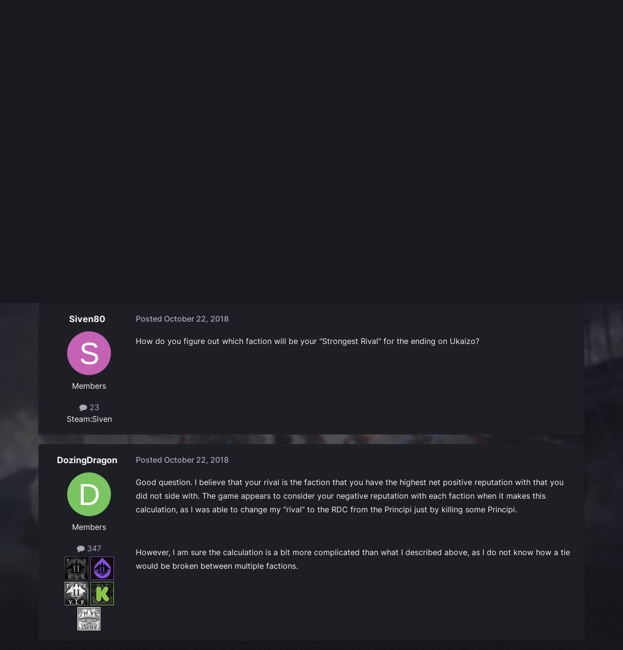

--- FILE ---
content_type: text/html;charset=UTF-8
request_url: https://forums.obsidian.net/topic/106457-how-do-you-figure-out-which-faction-is-your-strongest-rival/
body_size: 18008
content:
<!DOCTYPE html>
<html lang="en-US" dir="ltr">
	<head><script>(function(w,f,q){w[f]=function(c){w[f][q].push(c)},w[f][q]=[]})(window,'onConsentChanged','callbacks')</script>
		<meta charset="utf-8">
		<title>How do you figure out which faction is your strongest rival? - Pillars of Eternity II: Deadfire General Discussion (NO SPOILERS) - Obsidian Forum Community</title>
		
			<script async src="https://www.googletagmanager.com/gtag/js?id=UA-4180767-2"></script>
<script>
  window.dataLayer=window.dataLayer||[];
  function gtag(){dataLayer.push(arguments);}
  window.onConsentChanged(function(c){
    if (! c.Analytics) {
      return;
    }
    gtag('js', new Date());
    gtag('config', 'UA-4180767-2',{cookie_expires: 34128000});
  });
</script>
		
		

	<meta name="viewport" content="width=device-width, initial-scale=1">


	
	
		<meta property="og:image" content="https://obsidian-forums.s3.amazonaws.com/monthly_2023_12/OEI-20th-HeaderImage-1920x622.jpg.e17e393866670ec6615df6067052dc54.jpg">
		<meta name="twitter:image" content="https://obsidian-forums.s3.amazonaws.com/monthly_2023_12/OEI-20th-HeaderImage-1920x622.jpg.e17e393866670ec6615df6067052dc54.jpg">
	


	<meta name="twitter:card" content="summary_large_image" />


	
		<meta name="twitter:site" content="@obsidian" />
	


	
	
		
			
				<meta property="og:title" content="How do you figure out which faction is your strongest rival?">
			
		
	

	
	
		
			
				<meta property="og:type" content="website">
			
		
	

	
	
		
			
				<meta property="og:url" content="https://forums.obsidian.net/topic/106457-how-do-you-figure-out-which-faction-is-your-strongest-rival/">
			
		
	

	
	
		
			
				<meta name="description" content="How do you figure out which faction will be your &quot;Strongest Rival&quot; for the ending on Ukaizo?">
			
		
	

	
	
		
			
				<meta property="og:description" content="How do you figure out which faction will be your &quot;Strongest Rival&quot; for the ending on Ukaizo?">
			
		
	

	
	
		
			
				<meta property="og:updated_time" content="2020-10-09T10:32:57Z">
			
		
	

	
	
		
			
				<meta property="og:site_name" content="Obsidian Forum Community">
			
		
	

	
	
		
			
				<meta property="og:locale" content="en_US">
			
		
	


	
		<link rel="canonical" href="https://forums.obsidian.net/topic/106457-how-do-you-figure-out-which-faction-is-your-strongest-rival/" />
	




<link rel="manifest" href="https://forums.obsidian.net/manifest.webmanifest/">
<meta name="msapplication-config" content="https://forums.obsidian.net/browserconfig.xml/">
<meta name="msapplication-starturl" content="/">
<meta name="application-name" content="Obsidian Forum Community">
<meta name="apple-mobile-web-app-title" content="Obsidian Forum Community">

	<meta name="theme-color" content="#1d1f25">










<link rel="preload" href="//forums.obsidian.net/applications/core/interface/font/fontawesome-webfont.woff2?v=4.7.0" as="font" crossorigin="anonymous">
		




	<link rel='stylesheet' href='//obsidian-forums.s3.amazonaws.com/css_built_14/341e4a57816af3ba440d891ca87450ff_framework.css.gz?v=eedbfe25aa1764805285' media='all'>

	<link rel='stylesheet' href='//obsidian-forums.s3.amazonaws.com/css_built_14/05e81b71abe4f22d6eb8d1a929494829_responsive.css.gz?v=eedbfe25aa1764805285' media='all'>

	<link rel='stylesheet' href='//obsidian-forums.s3.amazonaws.com/css_built_14/90eb5adf50a8c640f633d47fd7eb1778_core.css.gz?v=eedbfe25aa1764805285' media='all'>

	<link rel='stylesheet' href='//obsidian-forums.s3.amazonaws.com/css_built_14/5a0da001ccc2200dc5625c3f3934497d_core_responsive.css.gz?v=eedbfe25aa1764805285' media='all'>

	<link rel='stylesheet' href='//obsidian-forums.s3.amazonaws.com/css_built_14/62e269ced0fdab7e30e026f1d30ae516_forums.css.gz?v=eedbfe25aa1764805285' media='all'>

	<link rel='stylesheet' href='//obsidian-forums.s3.amazonaws.com/css_built_14/76e62c573090645fb99a15a363d8620e_forums_responsive.css.gz?v=eedbfe25aa1764805285' media='all'>

	<link rel='stylesheet' href='//obsidian-forums.s3.amazonaws.com/css_built_14/ebdea0c6a7dab6d37900b9190d3ac77b_topics.css.gz?v=eedbfe25aa1764805285' media='all'>





<link rel='stylesheet' href='//obsidian-forums.s3.amazonaws.com/css_built_14/258adbb6e4f3e83cd3b355f84e3fa002_custom.css.gz?v=eedbfe25aa1764805285' media='all'>




		
		

	
	<link rel='shortcut icon' href='//obsidian-forums.s3.amazonaws.com/monthly_2019_04/favicon.ico' type="image/x-icon">

	<script src="https://wcpstatic.microsoft.com/mscc/lib/v2/wcp-consent.js"></script>


<script src="//obsidian-forums.s3.amazonaws.com/javascript_obsidian/front_front_cookies.js.gz?v=eedbfe25aa"></script>



<link rel="stylesheet" media="all" href="//obsidian-forums.s3.amazonaws.com/css_built_14/044da7ba4c0ea202f696c86c3f0363e4_popup.css.gz?v=eedbfe25aa">
</head>
		<body class="ipsApp ipsApp_front ipsJS_none ipsClearfix" data-controller="core.front.core.app"  data-message=""  data-pageapp="forums" data-pagelocation="front" data-pagemodule="forums" data-pagecontroller="topic" data-pageid="106457"   data-categoryid="121" ><div id="cookie-banner"></div>
		<a href="#ipsLayout_mainArea" class="ipsHide" title="Go to main content on this page" accesskey="m">Jump to content</a>
		
			<div id="ipsLayout_header" class="ipsClearfix">
				





				<header>
					<div class="ipsLayout_container">
						


<a href='https://forums.obsidian.net/' id='elLogo' accesskey='1'><img src="//obsidian-forums.s3.amazonaws.com/monthly_2021_03/477560198_OBSIDIAN-LogoWalpha.png.9ff6bb98c27f5b9add5ef96c528da8911.png.41eadb23f07a914d2eccb5e3e2c114cd.png" alt='Obsidian Forum Community'></a>

						

	<ul id='elUserNav' class='ipsList_inline cSignedOut ipsResponsive_showDesktop'>
		
        
		
        
        
            
            <li id='elSignInLink'>
                <a href='https://forums.obsidian.net/login/' id='elUserSignIn'>
                    Existing user? Sign In
                </a>
            </li>
            
        
		
			<li>
				
					<a href='https://id.obsidian.net/register' target="_blank" rel="noopener" class='ipsButton ipsButton_normal ipsButton_primary'>Sign Up</a>
				
			</li>
		
	</ul>

						
<ul class='ipsMobileHamburger ipsList_reset ipsResponsive_hideDesktop'>
	<li data-ipsDrawer data-ipsDrawer-drawerElem='#elMobileDrawer'>
		<a href='#'>
			
			
				
			
			
			
			<i class='fa fa-navicon'></i>
		</a>
	</li>
</ul>
					</div>
				</header>
				

	<nav data-controller='core.front.core.navBar' class='ipsNavBar_noSubBars ipsResponsive_showDesktop'>
		<div class='ipsNavBar_primary ipsLayout_container ipsNavBar_noSubBars'>
			<ul data-role="primaryNavBar" class='ipsClearfix'>
				


	
		
		
		<li  id='elNavSecondary_37' data-role="navBarItem" data-navApp="core" data-navExt="Menu">
			
			
				<a href="#" id="elNavigation_37" data-ipsMenu data-ipsMenu-appendTo='#elNavSecondary_37' data-ipsMenu-activeClass='ipsNavActive_menu' data-navItem-id="37" >
					Forums <i class="fa fa-caret-down"></i><span class='ipsNavBar_active__identifier'></span>
				</a>
				<ul id="elNavigation_37_menu" class="ipsMenu_noStem ipsMenu ipsMenu_auto ipsHide">
					

	
		
			<li class='ipsMenu_item' >
				<a href='https://forums.obsidian.net/forum/40-obsidian-community/' >
					Obsidian Community
				</a>
			</li>
		
	

	
		
			<li class='ipsMenu_item' >
				<a href='https://forums.obsidian.net/forum/179-grounded-2/' >
					Grounded 2
				</a>
			</li>
		
	

	
		
			<li class='ipsMenu_item' >
				<a href='https://forums.obsidian.net/forum/161-the-outer-worlds-2/' >
					The Outer Worlds 2
				</a>
			</li>
		
	

	
		
			<li class='ipsMenu_item' >
				<a href='https://forums.obsidian.net/forum/155-avowed/' >
					Avowed
				</a>
			</li>
		
	

	
		
			<li class='ipsMenu_item' >
				<a href='https://forums.obsidian.net/forum/163-pentiment/' >
					Pentiment
				</a>
			</li>
		
	

	
		
			<li class='ipsMenu_item' >
				<a href='https://forums.obsidian.net/forum/142-grounded/' >
					Grounded
				</a>
			</li>
		
	

	
		
			<li class='ipsMenu_item' >
				<a href='https://forums.obsidian.net/forum/134-the-outer-worlds/' >
					The Outer Worlds
				</a>
			</li>
		
	

	
		
			<li class='ipsMenu_item' >
				<a href='https://forums.obsidian.net/forum/121-pillars-of-eternity-ii-deadfire/' >
					Pillars of Eternity II: Deadfire
				</a>
			</li>
		
	

	
		
			<li class='ipsMenu_item' >
				<a href='https://forums.obsidian.net/forum/87-pillars-of-eternity/' >
					Pillars of Eternity
				</a>
			</li>
		
	

	
		
			<li class='ipsMenu_item' >
				<a href='https://forums.obsidian.net/forum/112-tyranny/' >
					Tyranny
				</a>
			</li>
		
	

	
		
			<li class='ipsMenu_item' >
				<a href='https://forums.obsidian.net/forum/95-armored-warfare/' >
					Armored Warfare
				</a>
			</li>
		
	

	
		
			<li class='ipsMenu_item' >
				<a href='https://forums.obsidian.net/forum/106-pillars-of-eternity-lords-of-the-eastern-reach/' >
					Pillars of Eternity: Lords of the Eastern Reach
				</a>
			</li>
		
	

	
		
			<li class='ipsMenu_item' >
				<a href='https://forums.obsidian.net/forum/97-pathfinder/' >
					Pathfinder
				</a>
			</li>
		
	

	
		
			<li class='ipsMenu_item' >
				<a href='https://forums.obsidian.net/forum/85-south-park/' >
					South Park: The Stick of Truth
				</a>
			</li>
		
	

				</ul>
			
			
		</li>
	
	

	
		
		
		<li  id='elNavSecondary_25' data-role="navBarItem" data-navApp="blog" data-navExt="Blogs">
			
			
				<a href="https://forums.obsidian.net/blogs/"  data-navItem-id="25" >
					Blogs<span class='ipsNavBar_active__identifier'></span>
				</a>
			
			
		</li>
	
	

	
		
		
		<li  id='elNavSecondary_48' data-role="navBarItem" data-navApp="core" data-navExt="Menu">
			
			
				<a href="#" id="elNavigation_48" data-ipsMenu data-ipsMenu-appendTo='#elNavSecondary_48' data-ipsMenu-activeClass='ipsNavActive_menu' data-navItem-id="48" >
					Activity <i class="fa fa-caret-down"></i><span class='ipsNavBar_active__identifier'></span>
				</a>
				<ul id="elNavigation_48_menu" class="ipsMenu_noStem ipsMenu ipsMenu_auto ipsHide">
					

	
		
			<li class='ipsMenu_item' >
				<a href='https://forums.obsidian.net/discover/' >
					All Activity
				</a>
			</li>
		
	

	

	

	

	

	
		
			<li class='ipsMenu_item' >
				<a href='https://forums.obsidian.net/search/' >
					Search
				</a>
			</li>
		
	

				</ul>
			
			
		</li>
	
	

	
		
		
		<li  id='elNavSecondary_16' data-role="navBarItem" data-navApp="core" data-navExt="Leaderboard">
			
			
				<a href="https://forums.obsidian.net/leaderboard/"  data-navItem-id="16" >
					Leaderboard<span class='ipsNavBar_active__identifier'></span>
				</a>
			
			
		</li>
	
	

				<li class='ipsHide' id='elNavigationMore' data-role='navMore'>
					<a href='#' data-ipsMenu data-ipsMenu-appendTo='#elNavigationMore' id='elNavigationMore_dropdown'>More</a>
					<ul class='ipsNavBar_secondary ipsHide' data-role='secondaryNavBar'>
						<li class='ipsHide' id='elNavigationMore_more' data-role='navMore'>
							<a href='#' data-ipsMenu data-ipsMenu-appendTo='#elNavigationMore_more' id='elNavigationMore_more_dropdown'>More <i class='fa fa-caret-down'></i></a>
							<ul class='ipsHide ipsMenu ipsMenu_auto' id='elNavigationMore_more_dropdown_menu' data-role='moreDropdown'></ul>
						</li>
					</ul>
				</li>
			</ul>
			

	<div id="elSearchWrapper">
		<div id='elSearch' data-controller="core.front.core.quickSearch">
			<form accept-charset='utf-8' action='//forums.obsidian.net/search/?do=quicksearch' method='post'>
                <input type='search' id='elSearchField' placeholder='Search...' name='q' autocomplete='off' aria-label='Search'>
                <details class='cSearchFilter'>
                    <summary class='cSearchFilter__text'></summary>
                    <ul class='cSearchFilter__menu'>
                        
                        <li><label><input type="radio" name="type" value="all" ><span class='cSearchFilter__menuText'>Everywhere</span></label></li>
                        
                            
                                <li><label><input type="radio" name="type" value='contextual_{&quot;type&quot;:&quot;forums_topic&quot;,&quot;nodes&quot;:122}' checked><span class='cSearchFilter__menuText'>This Forum</span></label></li>
                            
                                <li><label><input type="radio" name="type" value='contextual_{&quot;type&quot;:&quot;forums_topic&quot;,&quot;item&quot;:106457}' checked><span class='cSearchFilter__menuText'>This Topic</span></label></li>
                            
                        
                        
                            <li><label><input type="radio" name="type" value="core_statuses_status"><span class='cSearchFilter__menuText'>Status Updates</span></label></li>
                        
                            <li><label><input type="radio" name="type" value="forums_topic"><span class='cSearchFilter__menuText'>Topics</span></label></li>
                        
                            <li><label><input type="radio" name="type" value="blog_entry"><span class='cSearchFilter__menuText'>Blog Entries</span></label></li>
                        
                            <li><label><input type="radio" name="type" value="core_members"><span class='cSearchFilter__menuText'>Members</span></label></li>
                        
                    </ul>
                </details>
				<button class='cSearchSubmit' type="submit" aria-label='Search'><i class="fa fa-search"></i></button>
			</form>
		</div>
	</div>

		</div>
	</nav>

				
<ul id='elMobileNav' class='ipsResponsive_hideDesktop' data-controller='core.front.core.mobileNav'>
	
		
			
			
				
				
			
				
					<li id='elMobileBreadcrumb'>
						<a href='https://forums.obsidian.net/forum/122-pillars-of-eternity-ii-deadfire-general-discussion-no-spoilers/'>
							<span>Pillars of Eternity II: Deadfire General Discussion (NO SPOILERS)</span>
						</a>
					</li>
				
				
			
				
				
			
		
	
	
	
	<li >
		<a data-action="defaultStream" href='https://forums.obsidian.net/discover/'><i class="fa fa-newspaper-o" aria-hidden="true"></i></a>
	</li>

	

	
		<li class='ipsJS_show'>
			<a href='https://forums.obsidian.net/search/'><i class='fa fa-search'></i></a>
		</li>
	
</ul>
			</div>
		
        <div id="ipsLayout_bodyBg">
		<main id="ipsLayout_body" class="ipsLayout_container">
			<div id="ipsLayout_contentArea">
				<div id="ipsLayout_contentWrapper">
					
<nav class='ipsBreadcrumb ipsBreadcrumb_top ipsFaded_withHover'>
	

	<ul class='ipsList_inline ipsPos_right'>
		
		<li >
			<a data-action="defaultStream" class='ipsType_light '  href='https://forums.obsidian.net/discover/'><i class="fa fa-newspaper-o" aria-hidden="true"></i> <span>All Activity</span></a>
		</li>
		
	</ul>

	<ul data-role="breadcrumbList">
		<li>
			<a title="Home" href='https://forums.obsidian.net/'>
              <i class="fa fa-home"></i>
				<span>Home <i class='fa fa-angle-right'></i></span>
			</a>
		</li>
		
		
			<li>
				
					<a href='https://forums.obsidian.net/forum/121-pillars-of-eternity-ii-deadfire/'>
						<span>Pillars of Eternity II: Deadfire <i class='fa fa-angle-right' aria-hidden="true"></i></span>
					</a>
				
			</li>
		
			<li>
				
					<a href='https://forums.obsidian.net/forum/122-pillars-of-eternity-ii-deadfire-general-discussion-no-spoilers/'>
						<span>Pillars of Eternity II: Deadfire General Discussion (NO SPOILERS) <i class='fa fa-angle-right' aria-hidden="true"></i></span>
					</a>
				
			</li>
		
			<li>
				
					How do you figure out which faction is your strongest rival?
				
			</li>
		
	</ul>
</nav>
					
					<div id="ipsLayout_mainArea">
                      
                        
                        
                      
						

<div class='ips3a8a1a8979 ipsSpacer_both ipsSpacer_half'>
	<ul class='ipsList_inline ipsType_center ipsList_reset ipsList_noSpacing'>
		
		<li class='ips3a8a1a8979_large ipsResponsive_showDesktop ipsResponsive_inlineBlock ipsAreaBackground_light'>
			
				<a href='https://forums.obsidian.net/index.php?app=core&amp;module=system&amp;controller=redirect&amp;do=advertisement&amp;ad=29&amp;key=dcd16bdc0e9cbb7c074f30fa9c776c6a5f518eab23b8d2134bdb982eaea99f1a' target='_blank' rel='nofollow noopener'>
			
				<img src='//obsidian-forums.s3.amazonaws.com/monthly_2025_10/MKT1200-AR-BuyNow_ForumAD-1700x250.png.311beec184619072073e4be2be2ce94a.png' alt="advertisement_alt" class='ipsImage ipsContained'>
			
				</a>
			
		</li>
		
		<li class='ips3a8a1a8979_medium ipsResponsive_showTablet ipsResponsive_inlineBlock ipsAreaBackground_light'>
			
				<a href='https://forums.obsidian.net/index.php?app=core&amp;module=system&amp;controller=redirect&amp;do=advertisement&amp;ad=29&amp;key=dcd16bdc0e9cbb7c074f30fa9c776c6a5f518eab23b8d2134bdb982eaea99f1a' target='_blank' rel='nofollow noopener'>
			
				<img src='//obsidian-forums.s3.amazonaws.com/monthly_2025_10/MKT1200-AR-BuyNow_ForumAD-1700x250.png.311beec184619072073e4be2be2ce94a.png' alt="advertisement_alt" class='ipsImage ipsContained'>
			
				</a>
			
		</li>

		<li class='ips3a8a1a8979_small ipsResponsive_showPhone ipsResponsive_inlineBlock ipsAreaBackground_light'>
			
				<a href='https://forums.obsidian.net/index.php?app=core&amp;module=system&amp;controller=redirect&amp;do=advertisement&amp;ad=29&amp;key=dcd16bdc0e9cbb7c074f30fa9c776c6a5f518eab23b8d2134bdb982eaea99f1a' target='_blank' rel='nofollow noopener'>
			
				<img src='//obsidian-forums.s3.amazonaws.com/monthly_2025_10/MKT1200-AR-BuyNow_ForumAD-1700x250.png.311beec184619072073e4be2be2ce94a.png' alt="advertisement_alt" class='ipsImage ipsContained'>
			
				</a>
			
		</li>
		
	</ul>
	
</div>

						
						
						

	


	<div class='cAnnouncementsContent'>
		
		<div class='cAnnouncementContentTop ipsAnnouncement ipsMessage_information ipsType_center'>
            
			<a href='https://forums.obsidian.net/announcement/64-the-community-blog-an-invitation/' data-ipsDialog data-ipsDialog-title="The Community Blog (An Invitation)">The Community Blog (An Invitation)</a>
            
		</div>
		
	</div>



						



<div class='ipsPageHeader ipsResponsive_pull ipsBox ipsPadding sm:ipsPadding:half ipsMargin_bottom'>
		
	
	<div class='ipsFlex ipsFlex-ai:center ipsFlex-fw:wrap ipsGap:4'>
		<div class='ipsFlex-flex:11'>
			<h1 class='ipsType_pageTitle ipsContained_container'>
				

				
				
					<span class='ipsType_break ipsContained'>
						<span>How do you figure out which faction is your strongest rival?</span>
					</span>
				
			</h1>
			
			
		</div>
		
	</div>
	<hr class='ipsHr'>
	<div class='ipsPageHeader__meta ipsFlex ipsFlex-jc:between ipsFlex-ai:center ipsFlex-fw:wrap ipsGap:3'>
		<div class='ipsFlex-flex:11'>
			<div class='ipsPhotoPanel ipsPhotoPanel_mini ipsPhotoPanel_notPhone ipsClearfix'>
				


	<a href="https://forums.obsidian.net/profile/140141-siven80/" rel="nofollow" data-ipsHover data-ipsHover-width="370" data-ipsHover-target="https://forums.obsidian.net/profile/140141-siven80/?do=hovercard" class="ipsUserPhoto ipsUserPhoto_mini" title="Go to Siven80's profile">
		<img src='data:image/svg+xml,%3Csvg%20xmlns%3D%22http%3A%2F%2Fwww.w3.org%2F2000%2Fsvg%22%20viewBox%3D%220%200%201024%201024%22%20style%3D%22background%3A%23c462b3%22%3E%3Cg%3E%3Ctext%20text-anchor%3D%22middle%22%20dy%3D%22.35em%22%20x%3D%22512%22%20y%3D%22512%22%20fill%3D%22%23ffffff%22%20font-size%3D%22700%22%20font-family%3D%22-apple-system%2C%20BlinkMacSystemFont%2C%20Roboto%2C%20Helvetica%2C%20Arial%2C%20sans-serif%22%3ES%3C%2Ftext%3E%3C%2Fg%3E%3C%2Fsvg%3E' alt='Siven80' loading="lazy">
	</a>

				<div>
					<p class='ipsType_reset ipsType_blendLinks'>
						<span class='ipsType_normal'>
						
							<strong>By 


<a href='https://forums.obsidian.net/profile/140141-siven80/' rel="nofollow" data-ipsHover data-ipsHover-width='370' data-ipsHover-target='https://forums.obsidian.net/profile/140141-siven80/?do=hovercard&amp;referrer=https%253A%252F%252Fforums.obsidian.net%252Ftopic%252F106457-how-do-you-figure-out-which-faction-is-your-strongest-rival%252F' title="Go to Siven80's profile" class="ipsType_break">Siven80</a></strong><br />
							<span class='ipsType_light'><time datetime='2018-10-22T18:57:02Z' title='10/22/18 06:57  PM' data-short='7 yr'>October 22, 2018</time> in <a href="https://forums.obsidian.net/forum/122-pillars-of-eternity-ii-deadfire-general-discussion-no-spoilers/">Pillars of Eternity II: Deadfire General Discussion (NO SPOILERS)</a></span>
						
						</span>
					</p>
				</div>
			</div>
		</div>
		
			<div class='ipsFlex-flex:01 ipsResponsive_hidePhone'>
				<div class='ipsShareLinks'>
					
						


    <a href='#elShareItem_44551394_menu' id='elShareItem_44551394' data-ipsMenu class='ipsShareButton ipsButton ipsButton_verySmall ipsButton_link ipsButton_link--light'>
        <span><i class='fa fa-share-alt'></i></span> &nbsp;Share
    </a>

    <div class='ipsPadding ipsMenu ipsMenu_normal ipsHide' id='elShareItem_44551394_menu' data-controller="core.front.core.sharelink">
        
        
        <span data-ipsCopy data-ipsCopy-flashmessage>
            <a href="https://forums.obsidian.net/topic/106457-how-do-you-figure-out-which-faction-is-your-strongest-rival/" class="ipsButton ipsButton_light ipsButton_small ipsButton_fullWidth" data-role="copyButton" data-clipboard-text="https://forums.obsidian.net/topic/106457-how-do-you-figure-out-which-faction-is-your-strongest-rival/" data-ipstooltip title='Copy Link to Clipboard'><i class="fa fa-clone"></i> https://forums.obsidian.net/topic/106457-how-do-you-figure-out-which-faction-is-your-strongest-rival/</a>
        </span>
        <ul class='ipsShareLinks ipsMargin_top:half'>
            
                <li>
<a href="https://www.linkedin.com/shareArticle?mini=true&amp;url=https%3A%2F%2Fforums.obsidian.net%2Ftopic%2F106457-how-do-you-figure-out-which-faction-is-your-strongest-rival%2F&amp;title=How+do+you+figure+out+which+faction+is+your+strongest+rival%3F" rel="nofollow noopener" class="cShareLink cShareLink_linkedin" target="_blank" data-role="shareLink" title='Share on LinkedIn' data-ipsTooltip>
	<i class="fa fa-linkedin"></i>
</a></li>
            
                <li>
<a href="https://x.com/share?url=https%3A%2F%2Fforums.obsidian.net%2Ftopic%2F106457-how-do-you-figure-out-which-faction-is-your-strongest-rival%2F" class="cShareLink cShareLink_x" target="_blank" data-role="shareLink" title='Share on X' data-ipsTooltip rel='nofollow noopener'>
    <i class="fa fa-x"></i>
</a></li>
            
                <li>
<a href="https://www.facebook.com/sharer/sharer.php?u=https%3A%2F%2Fforums.obsidian.net%2Ftopic%2F106457-how-do-you-figure-out-which-faction-is-your-strongest-rival%2F" class="cShareLink cShareLink_facebook" target="_blank" data-role="shareLink" title='Share on Facebook' data-ipsTooltip rel='noopener nofollow'>
	<i class="fa fa-facebook"></i>
</a></li>
            
                <li>
<a href="https://www.reddit.com/submit?url=https%3A%2F%2Fforums.obsidian.net%2Ftopic%2F106457-how-do-you-figure-out-which-faction-is-your-strongest-rival%2F&amp;title=How+do+you+figure+out+which+faction+is+your+strongest+rival%3F" rel="nofollow noopener" class="cShareLink cShareLink_reddit" target="_blank" title='Share on Reddit' data-ipsTooltip>
	<i class="fa fa-reddit"></i>
</a></li>
            
                <li>
<a href="mailto:?subject=How%20do%20you%20figure%20out%20which%20faction%20is%20your%20strongest%20rival%3F&body=https%3A%2F%2Fforums.obsidian.net%2Ftopic%2F106457-how-do-you-figure-out-which-faction-is-your-strongest-rival%2F" rel='nofollow' class='cShareLink cShareLink_email' title='Share via email' data-ipsTooltip>
	<i class="fa fa-envelope"></i>
</a></li>
            
                <li>
<a href="https://pinterest.com/pin/create/button/?url=https://forums.obsidian.net/topic/106457-how-do-you-figure-out-which-faction-is-your-strongest-rival/&amp;media=https://obsidian-forums.s3.amazonaws.com/monthly_2023_12/OEI-20th-HeaderImage-1920x622.jpg.e17e393866670ec6615df6067052dc54.jpg" class="cShareLink cShareLink_pinterest" rel="nofollow noopener" target="_blank" data-role="shareLink" title='Share on Pinterest' data-ipsTooltip>
	<i class="fa fa-pinterest"></i>
</a></li>
            
        </ul>
        
            <hr class='ipsHr'>
            <button class='ipsHide ipsButton ipsButton_verySmall ipsButton_light ipsButton_fullWidth ipsMargin_top:half' data-controller='core.front.core.webshare' data-role='webShare' data-webShareTitle='How do you figure out which faction is your strongest rival?' data-webShareText='How do you figure out which faction is your strongest rival?' data-webShareUrl='https://forums.obsidian.net/topic/106457-how-do-you-figure-out-which-faction-is-your-strongest-rival/'>More sharing options...</button>
        
    </div>

					
					
                    

					



					

<div data-followApp='forums' data-followArea='topic' data-followID='106457' data-controller='core.front.core.followButton'>
	

	<a href='https://forums.obsidian.net/login/' rel="nofollow" class="ipsFollow ipsPos_middle ipsButton ipsButton_light ipsButton_verySmall ipsButton_disabled" data-role="followButton" data-ipsTooltip title='Sign in to follow this'>
		<span>Followers</span>
		<span class='ipsCommentCount'>0</span>
	</a>

</div>
				</div>
			</div>
					
	</div>
	
	
</div>








<div class='ipsClearfix'>
	<ul class="ipsToolList ipsToolList_horizontal ipsClearfix ipsSpacer_both ipsResponsive_hidePhone">
		
		
		
	</ul>
</div>

<div id='comments' data-controller='core.front.core.commentFeed,forums.front.topic.view, core.front.core.ignoredComments' data-autoPoll data-baseURL='https://forums.obsidian.net/topic/106457-how-do-you-figure-out-which-faction-is-your-strongest-rival/' data-lastPage data-feedID='topic-106457' class='cTopic ipsClear ipsSpacer_top'>
	
			
	

	

<div data-controller='core.front.core.recommendedComments' data-url='https://forums.obsidian.net/topic/106457-how-do-you-figure-out-which-faction-is-your-strongest-rival/?recommended=comments' class='ipsRecommendedComments ipsHide'>
	<div data-role="recommendedComments">
		<h2 class='ipsType_sectionHead ipsType_large ipsType_bold ipsMargin_bottom'>Recommended Posts</h2>
		
	</div>
</div>
	
	<div id="elPostFeed" data-role='commentFeed' data-controller='core.front.core.moderation' >
		<form action="https://forums.obsidian.net/topic/106457-how-do-you-figure-out-which-faction-is-your-strongest-rival/?csrfKey=5a7a2563252db0cfe6e7f14f4c3010ea&amp;do=multimodComment" method="post" data-ipsPageAction data-role='moderationTools'>
			
			
				

					

					
					



<a id='findComment-2108661'></a>
<a id='comment-2108661'></a>
<article  id='elComment_2108661' class='cPost ipsBox ipsResponsive_pull  ipsComment  ipsComment_parent ipsClearfix ipsClear ipsColumns ipsColumns_noSpacing ipsColumns_collapsePhone    '>
	

	

	<div class='cAuthorPane_mobile ipsResponsive_showPhone'>
		<div class='cAuthorPane_photo'>
			<div class='cAuthorPane_photoWrap'>
				


	<a href="https://forums.obsidian.net/profile/140141-siven80/" rel="nofollow" data-ipsHover data-ipsHover-width="370" data-ipsHover-target="https://forums.obsidian.net/profile/140141-siven80/?do=hovercard" class="ipsUserPhoto ipsUserPhoto_large" title="Go to Siven80's profile">
		<img src='data:image/svg+xml,%3Csvg%20xmlns%3D%22http%3A%2F%2Fwww.w3.org%2F2000%2Fsvg%22%20viewBox%3D%220%200%201024%201024%22%20style%3D%22background%3A%23c462b3%22%3E%3Cg%3E%3Ctext%20text-anchor%3D%22middle%22%20dy%3D%22.35em%22%20x%3D%22512%22%20y%3D%22512%22%20fill%3D%22%23ffffff%22%20font-size%3D%22700%22%20font-family%3D%22-apple-system%2C%20BlinkMacSystemFont%2C%20Roboto%2C%20Helvetica%2C%20Arial%2C%20sans-serif%22%3ES%3C%2Ftext%3E%3C%2Fg%3E%3C%2Fsvg%3E' alt='Siven80' loading="lazy">
	</a>

				
				
			</div>
		</div>
		<div class='cAuthorPane_content'>
			<h3 class='ipsType_sectionHead cAuthorPane_author ipsType_break ipsType_blendLinks ipsFlex ipsFlex-ai:center'>
				


<a href='https://forums.obsidian.net/profile/140141-siven80/' rel="nofollow" data-ipsHover data-ipsHover-width='370' data-ipsHover-target='https://forums.obsidian.net/profile/140141-siven80/?do=hovercard&amp;referrer=https%253A%252F%252Fforums.obsidian.net%252Ftopic%252F106457-how-do-you-figure-out-which-faction-is-your-strongest-rival%252F' title="Go to Siven80's profile" class="ipsType_break">Siven80</a>
			</h3>
			<div class='ipsType_light ipsType_reset'>
			    <a href='https://forums.obsidian.net/topic/106457-how-do-you-figure-out-which-faction-is-your-strongest-rival/#findComment-2108661' rel="nofollow" class='ipsType_blendLinks'>Posted <time datetime='2018-10-22T18:57:02Z' title='10/22/18 06:57  PM' data-short='7 yr'>October 22, 2018</time></a>
				
			</div>
		</div>
	</div>
	<aside class='ipsComment_author cAuthorPane ipsColumn ipsColumn_medium ipsResponsive_hidePhone'>
		<h3 class='ipsType_sectionHead cAuthorPane_author ipsType_blendLinks ipsType_break'><strong>


<a href='https://forums.obsidian.net/profile/140141-siven80/' rel="nofollow" data-ipsHover data-ipsHover-width='370' data-ipsHover-target='https://forums.obsidian.net/profile/140141-siven80/?do=hovercard&amp;referrer=https%253A%252F%252Fforums.obsidian.net%252Ftopic%252F106457-how-do-you-figure-out-which-faction-is-your-strongest-rival%252F' title="Go to Siven80's profile" class="ipsType_break">Siven80</a></strong>
			
		</h3>
		<ul class='cAuthorPane_info ipsList_reset'>
			<li data-role='photo' class='cAuthorPane_photo'>
				<div class='cAuthorPane_photoWrap'>
					


	<a href="https://forums.obsidian.net/profile/140141-siven80/" rel="nofollow" data-ipsHover data-ipsHover-width="370" data-ipsHover-target="https://forums.obsidian.net/profile/140141-siven80/?do=hovercard" class="ipsUserPhoto ipsUserPhoto_large" title="Go to Siven80's profile">
		<img src='data:image/svg+xml,%3Csvg%20xmlns%3D%22http%3A%2F%2Fwww.w3.org%2F2000%2Fsvg%22%20viewBox%3D%220%200%201024%201024%22%20style%3D%22background%3A%23c462b3%22%3E%3Cg%3E%3Ctext%20text-anchor%3D%22middle%22%20dy%3D%22.35em%22%20x%3D%22512%22%20y%3D%22512%22%20fill%3D%22%23ffffff%22%20font-size%3D%22700%22%20font-family%3D%22-apple-system%2C%20BlinkMacSystemFont%2C%20Roboto%2C%20Helvetica%2C%20Arial%2C%20sans-serif%22%3ES%3C%2Ftext%3E%3C%2Fg%3E%3C%2Fsvg%3E' alt='Siven80' loading="lazy">
	</a>

					
					
				</div>
			</li>
			
				<li data-role='group'>Members</li>
				
			
			
				<li data-role='stats' class='ipsMargin_top'>
					<ul class="ipsList_reset ipsType_light ipsFlex ipsFlex-ai:center ipsFlex-jc:center ipsGap_row:2 cAuthorPane_stats">
						<li>
							
								<a href="https://forums.obsidian.net/profile/140141-siven80/content/" rel="nofollow" title="23 posts" data-ipsTooltip class="ipsType_blendLinks">
							
								<i class="fa fa-comment"></i> 23
							
								</a>
							
						</li>
						
					</ul>
				</li>
			
			
				

	
	<li class='ipsResponsive_hidePhone ipsType_break'>
		
<span class="ft">Steam:</span><span class="fc">Siven</span>
	</li>
	

			
		</ul>
	</aside>
	<div class='ipsColumn ipsColumn_fluid ipsMargin:none'>
		

<div id='comment-2108661_wrap' data-controller='core.front.core.comment' data-commentApp='forums' data-commentType='forums' data-commentID="2108661" data-quoteData='{&quot;userid&quot;:140141,&quot;username&quot;:&quot;Siven80&quot;,&quot;timestamp&quot;:1540234622,&quot;contentapp&quot;:&quot;forums&quot;,&quot;contenttype&quot;:&quot;forums&quot;,&quot;contentid&quot;:106457,&quot;contentclass&quot;:&quot;forums_Topic&quot;,&quot;contentcommentid&quot;:2108661}' class='ipsComment_content ipsType_medium'>

	<div class='ipsComment_meta ipsType_light ipsFlex ipsFlex-ai:center ipsFlex-jc:between ipsFlex-fd:row-reverse'>
		<div class='ipsType_light ipsType_reset ipsType_blendLinks ipsComment_toolWrap'>
			<div class='ipsResponsive_hidePhone ipsComment_badges'>
				<ul class='ipsList_reset ipsFlex ipsFlex-jc:end ipsFlex-fw:wrap ipsGap:2 ipsGap_row:1'>
					
					
					
					
					
				</ul>
			</div>
			<ul class='ipsList_reset ipsComment_tools'>
				<li>
					<a href='#elControls_2108661_menu' class='ipsComment_ellipsis' id='elControls_2108661' title='More options...' data-ipsMenu data-ipsMenu-appendTo='#comment-2108661_wrap'><i class='fa fa-ellipsis-h'></i></a>
					<ul id='elControls_2108661_menu' class='ipsMenu ipsMenu_narrow ipsHide'>
						
						
                        
						
						
						
							
								
							
							
							
							
							
							
						
					</ul>
				</li>
				
			</ul>
		</div>

		<div class='ipsType_reset ipsResponsive_hidePhone'>
		   
		   Posted <time datetime='2018-10-22T18:57:02Z' title='10/22/18 06:57  PM' data-short='7 yr'>October 22, 2018</time>
		   
			
			<span class='ipsResponsive_hidePhone'>
				
				
			</span>
		</div>
	</div>

	

    

	<div class='cPost_contentWrap'>
		
		<div data-role='commentContent' class='ipsType_normal ipsType_richText ipsPadding_bottom ipsContained' data-controller='core.front.core.lightboxedImages'>
			
<p>How do you figure out which faction will be your "Strongest Rival" for the ending on Ukaizo?</p>
<p> </p>


			
		</div>

		

		
	</div>

	
    
</div>
	</div>
</article>
					
					
					
				

					

					
					



<a id='findComment-2108682'></a>
<a id='comment-2108682'></a>
<article  id='elComment_2108682' class='cPost ipsBox ipsResponsive_pull  ipsComment  ipsComment_parent ipsClearfix ipsClear ipsColumns ipsColumns_noSpacing ipsColumns_collapsePhone    '>
	

	

	<div class='cAuthorPane_mobile ipsResponsive_showPhone'>
		<div class='cAuthorPane_photo'>
			<div class='cAuthorPane_photoWrap'>
				


	<a href="https://forums.obsidian.net/profile/92196-dozingdragon/" rel="nofollow" data-ipsHover data-ipsHover-width="370" data-ipsHover-target="https://forums.obsidian.net/profile/92196-dozingdragon/?do=hovercard" class="ipsUserPhoto ipsUserPhoto_large" title="Go to DozingDragon's profile">
		<img src='data:image/svg+xml,%3Csvg%20xmlns%3D%22http%3A%2F%2Fwww.w3.org%2F2000%2Fsvg%22%20viewBox%3D%220%200%201024%201024%22%20style%3D%22background%3A%237ac462%22%3E%3Cg%3E%3Ctext%20text-anchor%3D%22middle%22%20dy%3D%22.35em%22%20x%3D%22512%22%20y%3D%22512%22%20fill%3D%22%23ffffff%22%20font-size%3D%22700%22%20font-family%3D%22-apple-system%2C%20BlinkMacSystemFont%2C%20Roboto%2C%20Helvetica%2C%20Arial%2C%20sans-serif%22%3ED%3C%2Ftext%3E%3C%2Fg%3E%3C%2Fsvg%3E' alt='DozingDragon' loading="lazy">
	</a>

				
				
			</div>
		</div>
		<div class='cAuthorPane_content'>
			<h3 class='ipsType_sectionHead cAuthorPane_author ipsType_break ipsType_blendLinks ipsFlex ipsFlex-ai:center'>
				


<a href='https://forums.obsidian.net/profile/92196-dozingdragon/' rel="nofollow" data-ipsHover data-ipsHover-width='370' data-ipsHover-target='https://forums.obsidian.net/profile/92196-dozingdragon/?do=hovercard&amp;referrer=https%253A%252F%252Fforums.obsidian.net%252Ftopic%252F106457-how-do-you-figure-out-which-faction-is-your-strongest-rival%252F' title="Go to DozingDragon's profile" class="ipsType_break">DozingDragon</a>
			</h3>
			<div class='ipsType_light ipsType_reset'>
			    <a href='https://forums.obsidian.net/topic/106457-how-do-you-figure-out-which-faction-is-your-strongest-rival/#findComment-2108682' rel="nofollow" class='ipsType_blendLinks'>Posted <time datetime='2018-10-22T20:10:21Z' title='10/22/18 08:10  PM' data-short='7 yr'>October 22, 2018</time></a>
				
			</div>
		</div>
	</div>
	<aside class='ipsComment_author cAuthorPane ipsColumn ipsColumn_medium ipsResponsive_hidePhone'>
		<h3 class='ipsType_sectionHead cAuthorPane_author ipsType_blendLinks ipsType_break'><strong>


<a href='https://forums.obsidian.net/profile/92196-dozingdragon/' rel="nofollow" data-ipsHover data-ipsHover-width='370' data-ipsHover-target='https://forums.obsidian.net/profile/92196-dozingdragon/?do=hovercard&amp;referrer=https%253A%252F%252Fforums.obsidian.net%252Ftopic%252F106457-how-do-you-figure-out-which-faction-is-your-strongest-rival%252F' title="Go to DozingDragon's profile" class="ipsType_break">DozingDragon</a></strong>
			
		</h3>
		<ul class='cAuthorPane_info ipsList_reset'>
			<li data-role='photo' class='cAuthorPane_photo'>
				<div class='cAuthorPane_photoWrap'>
					


	<a href="https://forums.obsidian.net/profile/92196-dozingdragon/" rel="nofollow" data-ipsHover data-ipsHover-width="370" data-ipsHover-target="https://forums.obsidian.net/profile/92196-dozingdragon/?do=hovercard" class="ipsUserPhoto ipsUserPhoto_large" title="Go to DozingDragon's profile">
		<img src='data:image/svg+xml,%3Csvg%20xmlns%3D%22http%3A%2F%2Fwww.w3.org%2F2000%2Fsvg%22%20viewBox%3D%220%200%201024%201024%22%20style%3D%22background%3A%237ac462%22%3E%3Cg%3E%3Ctext%20text-anchor%3D%22middle%22%20dy%3D%22.35em%22%20x%3D%22512%22%20y%3D%22512%22%20fill%3D%22%23ffffff%22%20font-size%3D%22700%22%20font-family%3D%22-apple-system%2C%20BlinkMacSystemFont%2C%20Roboto%2C%20Helvetica%2C%20Arial%2C%20sans-serif%22%3ED%3C%2Ftext%3E%3C%2Fg%3E%3C%2Fsvg%3E' alt='DozingDragon' loading="lazy">
	</a>

					
					
				</div>
			</li>
			
				<li data-role='group'>Members</li>
				
			
			
				<li data-role='stats' class='ipsMargin_top'>
					<ul class="ipsList_reset ipsType_light ipsFlex ipsFlex-ai:center ipsFlex-jc:center ipsGap_row:2 cAuthorPane_stats">
						<li>
							
								<a href="https://forums.obsidian.net/profile/92196-dozingdragon/content/" rel="nofollow" title="347 posts" data-ipsTooltip class="ipsType_blendLinks">
							
								<i class="fa fa-comment"></i> 347
							
								</a>
							
						</li>
						
					</ul>
				</li>
			
			
				

	
	<li class='ipsResponsive_hidePhone ipsType_break backer-badge'>
		
<img src="//d22assd9svjrp9.cloudfront.net/public/style_extra/backer_icons/deadfire-bib.jpg" alt="Black Isle Bastard!" />
	</li>
	
	<li class='ipsResponsive_hidePhone ipsType_break backer-badge'>
		
<a href="https://www.fig.co/campaigns/deadfire"><img src="//d22assd9svjrp9.cloudfront.net/public/style_extra/backer_icons/deadfire-fig.jpg" alt="Deadfire Fig Backer" /></a>
	</li>
	
	<li class='ipsResponsive_hidePhone ipsType_break backer-badge'>
		
<a href="https://eternity.obsidian.net"><img src="//d22assd9svjrp9.cloudfront.net/public/style_extra/backer_icons/deadfire-silver.jpg" alt="Deadfire Backer Badge" /></a>
	</li>
	
	<li class='ipsResponsive_hidePhone ipsType_break backer-badge'>
		
<a href="https://www.kickstarter.com/projects/obsidian/project-eternity"><img src="//d22assd9svjrp9.cloudfront.net/public/style_extra/backer_icons/eternity-ks.jpg" alt="Pillars of Eternity Kickstarter Badge" /></a>
	</li>
	
	<li class='ipsResponsive_hidePhone ipsType_break backer-badge'>
		
<a href="https://eternity.obsidian.net/eternity"><img src="//d22assd9svjrp9.cloudfront.net/public/style_extra/backer_icons/eternity-silver.jpg" alt="Pillars of Eternity Backer Badge" /></a>
	</li>
	

			
		</ul>
	</aside>
	<div class='ipsColumn ipsColumn_fluid ipsMargin:none'>
		

<div id='comment-2108682_wrap' data-controller='core.front.core.comment' data-commentApp='forums' data-commentType='forums' data-commentID="2108682" data-quoteData='{&quot;userid&quot;:92196,&quot;username&quot;:&quot;DozingDragon&quot;,&quot;timestamp&quot;:1540239021,&quot;contentapp&quot;:&quot;forums&quot;,&quot;contenttype&quot;:&quot;forums&quot;,&quot;contentid&quot;:106457,&quot;contentclass&quot;:&quot;forums_Topic&quot;,&quot;contentcommentid&quot;:2108682}' class='ipsComment_content ipsType_medium'>

	<div class='ipsComment_meta ipsType_light ipsFlex ipsFlex-ai:center ipsFlex-jc:between ipsFlex-fd:row-reverse'>
		<div class='ipsType_light ipsType_reset ipsType_blendLinks ipsComment_toolWrap'>
			<div class='ipsResponsive_hidePhone ipsComment_badges'>
				<ul class='ipsList_reset ipsFlex ipsFlex-jc:end ipsFlex-fw:wrap ipsGap:2 ipsGap_row:1'>
					
					
					
					
					
				</ul>
			</div>
			<ul class='ipsList_reset ipsComment_tools'>
				<li>
					<a href='#elControls_2108682_menu' class='ipsComment_ellipsis' id='elControls_2108682' title='More options...' data-ipsMenu data-ipsMenu-appendTo='#comment-2108682_wrap'><i class='fa fa-ellipsis-h'></i></a>
					<ul id='elControls_2108682_menu' class='ipsMenu ipsMenu_narrow ipsHide'>
						
						
                        
						
						
						
							
								
							
							
							
							
							
							
						
					</ul>
				</li>
				
			</ul>
		</div>

		<div class='ipsType_reset ipsResponsive_hidePhone'>
		   
		   Posted <time datetime='2018-10-22T20:10:21Z' title='10/22/18 08:10  PM' data-short='7 yr'>October 22, 2018</time>
		   
			
			<span class='ipsResponsive_hidePhone'>
				
				
			</span>
		</div>
	</div>

	

    

	<div class='cPost_contentWrap'>
		
		<div data-role='commentContent' class='ipsType_normal ipsType_richText ipsPadding_bottom ipsContained' data-controller='core.front.core.lightboxedImages'>
			
<p>Good question. I believe that your rival is the faction that you have the highest net positive reputation with that you did not side with. The game appears to consider your negative reputation with each faction when it makes this calculation, as I was able to change my “rival” to the RDC from the Principi just by killing some Principi. </p>
<p> </p>
<p>However, I am sure the calculation is a bit more complicated than what I described above, as I do not know how a tie would be broken between multiple factions.</p>


			
		</div>

		

		
	</div>

	
    
</div>
	</div>
</article>
					
					
					
				

					

					
					



<a id='findComment-2108865'></a>
<a id='comment-2108865'></a>
<article  id='elComment_2108865' class='cPost ipsBox ipsResponsive_pull  ipsComment  ipsComment_parent ipsClearfix ipsClear ipsColumns ipsColumns_noSpacing ipsColumns_collapsePhone    '>
	

	

	<div class='cAuthorPane_mobile ipsResponsive_showPhone'>
		<div class='cAuthorPane_photo'>
			<div class='cAuthorPane_photoWrap'>
				


	<a href="https://forums.obsidian.net/profile/111143-insanecommander/" rel="nofollow" data-ipsHover data-ipsHover-width="370" data-ipsHover-target="https://forums.obsidian.net/profile/111143-insanecommander/?do=hovercard" class="ipsUserPhoto ipsUserPhoto_large" title="Go to InsaneCommander's profile">
		<img src='//obsidian-forums.s3.amazonaws.com/monthly_2024_01/cmkfhdkjgth.thumb.jpg.11aabcac382ffa455fdeecb12b3f9eb7.jpg' alt='InsaneCommander' loading="lazy">
	</a>

				
				
			</div>
		</div>
		<div class='cAuthorPane_content'>
			<h3 class='ipsType_sectionHead cAuthorPane_author ipsType_break ipsType_blendLinks ipsFlex ipsFlex-ai:center'>
				


<a href='https://forums.obsidian.net/profile/111143-insanecommander/' rel="nofollow" data-ipsHover data-ipsHover-width='370' data-ipsHover-target='https://forums.obsidian.net/profile/111143-insanecommander/?do=hovercard&amp;referrer=https%253A%252F%252Fforums.obsidian.net%252Ftopic%252F106457-how-do-you-figure-out-which-faction-is-your-strongest-rival%252F' title="Go to InsaneCommander's profile" class="ipsType_break">InsaneCommander</a>
			</h3>
			<div class='ipsType_light ipsType_reset'>
			    <a href='https://forums.obsidian.net/topic/106457-how-do-you-figure-out-which-faction-is-your-strongest-rival/#findComment-2108865' rel="nofollow" class='ipsType_blendLinks'>Posted <time datetime='2018-10-23T15:12:48Z' title='10/23/18 03:12  PM' data-short='7 yr'>October 23, 2018</time></a>
				
			</div>
		</div>
	</div>
	<aside class='ipsComment_author cAuthorPane ipsColumn ipsColumn_medium ipsResponsive_hidePhone'>
		<h3 class='ipsType_sectionHead cAuthorPane_author ipsType_blendLinks ipsType_break'><strong>


<a href='https://forums.obsidian.net/profile/111143-insanecommander/' rel="nofollow" data-ipsHover data-ipsHover-width='370' data-ipsHover-target='https://forums.obsidian.net/profile/111143-insanecommander/?do=hovercard&amp;referrer=https%253A%252F%252Fforums.obsidian.net%252Ftopic%252F106457-how-do-you-figure-out-which-faction-is-your-strongest-rival%252F' title="Go to InsaneCommander's profile" class="ipsType_break">InsaneCommander</a></strong>
			
		</h3>
		<ul class='cAuthorPane_info ipsList_reset'>
			<li data-role='photo' class='cAuthorPane_photo'>
				<div class='cAuthorPane_photoWrap'>
					


	<a href="https://forums.obsidian.net/profile/111143-insanecommander/" rel="nofollow" data-ipsHover data-ipsHover-width="370" data-ipsHover-target="https://forums.obsidian.net/profile/111143-insanecommander/?do=hovercard" class="ipsUserPhoto ipsUserPhoto_large" title="Go to InsaneCommander's profile">
		<img src='//obsidian-forums.s3.amazonaws.com/monthly_2024_01/cmkfhdkjgth.thumb.jpg.11aabcac382ffa455fdeecb12b3f9eb7.jpg' alt='InsaneCommander' loading="lazy">
	</a>

					
					
				</div>
			</li>
			
				<li data-role='group'>Members</li>
				
			
			
				<li data-role='stats' class='ipsMargin_top'>
					<ul class="ipsList_reset ipsType_light ipsFlex ipsFlex-ai:center ipsFlex-jc:center ipsGap_row:2 cAuthorPane_stats">
						<li>
							
								<a href="https://forums.obsidian.net/profile/111143-insanecommander/content/" rel="nofollow" title="2642 posts" data-ipsTooltip class="ipsType_blendLinks">
							
								<i class="fa fa-comment"></i> 2.6k
							
								</a>
							
						</li>
						
					</ul>
				</li>
			
			
				

	
	<li class='ipsResponsive_hidePhone ipsType_break backer-badge'>
		
<a href="https://www.fig.co/campaigns/deadfire"><img src="//d22assd9svjrp9.cloudfront.net/public/style_extra/backer_icons/deadfire-fig.jpg" alt="Deadfire Fig Backer" /></a>
	</li>
	
	<li class='ipsResponsive_hidePhone ipsType_break backer-badge'>
		
<a href="https://eternity.obsidian.net"><img src="//d22assd9svjrp9.cloudfront.net/public/style_extra/backer_icons/deadfire-backer.jpg" alt="Deadfire Backer Badge" /></a>
	</li>
	

			
		</ul>
	</aside>
	<div class='ipsColumn ipsColumn_fluid ipsMargin:none'>
		

<div id='comment-2108865_wrap' data-controller='core.front.core.comment' data-commentApp='forums' data-commentType='forums' data-commentID="2108865" data-quoteData='{&quot;userid&quot;:111143,&quot;username&quot;:&quot;InsaneCommander&quot;,&quot;timestamp&quot;:1540307568,&quot;contentapp&quot;:&quot;forums&quot;,&quot;contenttype&quot;:&quot;forums&quot;,&quot;contentid&quot;:106457,&quot;contentclass&quot;:&quot;forums_Topic&quot;,&quot;contentcommentid&quot;:2108865}' class='ipsComment_content ipsType_medium'>

	<div class='ipsComment_meta ipsType_light ipsFlex ipsFlex-ai:center ipsFlex-jc:between ipsFlex-fd:row-reverse'>
		<div class='ipsType_light ipsType_reset ipsType_blendLinks ipsComment_toolWrap'>
			<div class='ipsResponsive_hidePhone ipsComment_badges'>
				<ul class='ipsList_reset ipsFlex ipsFlex-jc:end ipsFlex-fw:wrap ipsGap:2 ipsGap_row:1'>
					
					
					
					
					
				</ul>
			</div>
			<ul class='ipsList_reset ipsComment_tools'>
				<li>
					<a href='#elControls_2108865_menu' class='ipsComment_ellipsis' id='elControls_2108865' title='More options...' data-ipsMenu data-ipsMenu-appendTo='#comment-2108865_wrap'><i class='fa fa-ellipsis-h'></i></a>
					<ul id='elControls_2108865_menu' class='ipsMenu ipsMenu_narrow ipsHide'>
						
						
                        
						
						
						
							
								
							
							
							
							
							
							
						
					</ul>
				</li>
				
			</ul>
		</div>

		<div class='ipsType_reset ipsResponsive_hidePhone'>
		   
		   Posted <time datetime='2018-10-23T15:12:48Z' title='10/23/18 03:12  PM' data-short='7 yr'>October 23, 2018</time>
		   
			
			<span class='ipsResponsive_hidePhone'>
				
				
			</span>
		</div>
	</div>

	

    

	<div class='cPost_contentWrap'>
		
		<div data-role='commentContent' class='ipsType_normal ipsType_richText ipsPadding_bottom ipsContained' data-controller='core.front.core.lightboxedImages'>
			
<p>The highest net positive?</p>
<p> </p>
<p>My rival was the RDC and it was the only one I had 2 negative reputation. I also maximized the positive, I think.</p>


			
		</div>

		

		
			

	<div data-role="memberSignature" class='ipsResponsive_hidePhone ipsBorder_top ipsPadding_vertical'>
		

		<div class='ipsType_light ipsType_richText' data-ipsLazyLoad>
			<p>
	<img alt="sign.jpg" src="https://www.upload.ee/image/7942584/sign.jpg" /></p>

		</div>
	</div>

		
	</div>

	
    
</div>
	</div>
</article>
					
					
					
				

					

					
					



<a id='findComment-2109087'></a>
<a id='comment-2109087'></a>
<article  id='elComment_2109087' class='cPost ipsBox ipsResponsive_pull  ipsComment  ipsComment_parent ipsClearfix ipsClear ipsColumns ipsColumns_noSpacing ipsColumns_collapsePhone    '>
	

	

	<div class='cAuthorPane_mobile ipsResponsive_showPhone'>
		<div class='cAuthorPane_photo'>
			<div class='cAuthorPane_photoWrap'>
				


	<a href="https://forums.obsidian.net/profile/217318-uuuhhii/" rel="nofollow" data-ipsHover data-ipsHover-width="370" data-ipsHover-target="https://forums.obsidian.net/profile/217318-uuuhhii/?do=hovercard" class="ipsUserPhoto ipsUserPhoto_large" title="Go to uuuhhii's profile">
		<img src='data:image/svg+xml,%3Csvg%20xmlns%3D%22http%3A%2F%2Fwww.w3.org%2F2000%2Fsvg%22%20viewBox%3D%220%200%201024%201024%22%20style%3D%22background%3A%23c49462%22%3E%3Cg%3E%3Ctext%20text-anchor%3D%22middle%22%20dy%3D%22.35em%22%20x%3D%22512%22%20y%3D%22512%22%20fill%3D%22%23ffffff%22%20font-size%3D%22700%22%20font-family%3D%22-apple-system%2C%20BlinkMacSystemFont%2C%20Roboto%2C%20Helvetica%2C%20Arial%2C%20sans-serif%22%3EU%3C%2Ftext%3E%3C%2Fg%3E%3C%2Fsvg%3E' alt='uuuhhii' loading="lazy">
	</a>

				
				
			</div>
		</div>
		<div class='cAuthorPane_content'>
			<h3 class='ipsType_sectionHead cAuthorPane_author ipsType_break ipsType_blendLinks ipsFlex ipsFlex-ai:center'>
				


<a href='https://forums.obsidian.net/profile/217318-uuuhhii/' rel="nofollow" data-ipsHover data-ipsHover-width='370' data-ipsHover-target='https://forums.obsidian.net/profile/217318-uuuhhii/?do=hovercard&amp;referrer=https%253A%252F%252Fforums.obsidian.net%252Ftopic%252F106457-how-do-you-figure-out-which-faction-is-your-strongest-rival%252F' title="Go to uuuhhii's profile" class="ipsType_break">uuuhhii</a>
			</h3>
			<div class='ipsType_light ipsType_reset'>
			    <a href='https://forums.obsidian.net/topic/106457-how-do-you-figure-out-which-faction-is-your-strongest-rival/#findComment-2109087' rel="nofollow" class='ipsType_blendLinks'>Posted <time datetime='2018-10-24T05:35:03Z' title='10/24/18 05:35  AM' data-short='7 yr'>October 24, 2018</time></a>
				
			</div>
		</div>
	</div>
	<aside class='ipsComment_author cAuthorPane ipsColumn ipsColumn_medium ipsResponsive_hidePhone'>
		<h3 class='ipsType_sectionHead cAuthorPane_author ipsType_blendLinks ipsType_break'><strong>


<a href='https://forums.obsidian.net/profile/217318-uuuhhii/' rel="nofollow" data-ipsHover data-ipsHover-width='370' data-ipsHover-target='https://forums.obsidian.net/profile/217318-uuuhhii/?do=hovercard&amp;referrer=https%253A%252F%252Fforums.obsidian.net%252Ftopic%252F106457-how-do-you-figure-out-which-faction-is-your-strongest-rival%252F' title="Go to uuuhhii's profile" class="ipsType_break">uuuhhii</a></strong>
			
		</h3>
		<ul class='cAuthorPane_info ipsList_reset'>
			<li data-role='photo' class='cAuthorPane_photo'>
				<div class='cAuthorPane_photoWrap'>
					


	<a href="https://forums.obsidian.net/profile/217318-uuuhhii/" rel="nofollow" data-ipsHover data-ipsHover-width="370" data-ipsHover-target="https://forums.obsidian.net/profile/217318-uuuhhii/?do=hovercard" class="ipsUserPhoto ipsUserPhoto_large" title="Go to uuuhhii's profile">
		<img src='data:image/svg+xml,%3Csvg%20xmlns%3D%22http%3A%2F%2Fwww.w3.org%2F2000%2Fsvg%22%20viewBox%3D%220%200%201024%201024%22%20style%3D%22background%3A%23c49462%22%3E%3Cg%3E%3Ctext%20text-anchor%3D%22middle%22%20dy%3D%22.35em%22%20x%3D%22512%22%20y%3D%22512%22%20fill%3D%22%23ffffff%22%20font-size%3D%22700%22%20font-family%3D%22-apple-system%2C%20BlinkMacSystemFont%2C%20Roboto%2C%20Helvetica%2C%20Arial%2C%20sans-serif%22%3EU%3C%2Ftext%3E%3C%2Fg%3E%3C%2Fsvg%3E' alt='uuuhhii' loading="lazy">
	</a>

					
					
				</div>
			</li>
			
				<li data-role='group'>Members</li>
				
			
			
				<li data-role='stats' class='ipsMargin_top'>
					<ul class="ipsList_reset ipsType_light ipsFlex ipsFlex-ai:center ipsFlex-jc:center ipsGap_row:2 cAuthorPane_stats">
						<li>
							
								<a href="https://forums.obsidian.net/profile/217318-uuuhhii/content/" rel="nofollow" title="1431 posts" data-ipsTooltip class="ipsType_blendLinks">
							
								<i class="fa fa-comment"></i> 1.4k
							
								</a>
							
						</li>
						
					</ul>
				</li>
			
			
				

			
		</ul>
	</aside>
	<div class='ipsColumn ipsColumn_fluid ipsMargin:none'>
		

<div id='comment-2109087_wrap' data-controller='core.front.core.comment' data-commentApp='forums' data-commentType='forums' data-commentID="2109087" data-quoteData='{&quot;userid&quot;:217318,&quot;username&quot;:&quot;uuuhhii&quot;,&quot;timestamp&quot;:1540359303,&quot;contentapp&quot;:&quot;forums&quot;,&quot;contenttype&quot;:&quot;forums&quot;,&quot;contentid&quot;:106457,&quot;contentclass&quot;:&quot;forums_Topic&quot;,&quot;contentcommentid&quot;:2109087}' class='ipsComment_content ipsType_medium'>

	<div class='ipsComment_meta ipsType_light ipsFlex ipsFlex-ai:center ipsFlex-jc:between ipsFlex-fd:row-reverse'>
		<div class='ipsType_light ipsType_reset ipsType_blendLinks ipsComment_toolWrap'>
			<div class='ipsResponsive_hidePhone ipsComment_badges'>
				<ul class='ipsList_reset ipsFlex ipsFlex-jc:end ipsFlex-fw:wrap ipsGap:2 ipsGap_row:1'>
					
					
					
					
					
				</ul>
			</div>
			<ul class='ipsList_reset ipsComment_tools'>
				<li>
					<a href='#elControls_2109087_menu' class='ipsComment_ellipsis' id='elControls_2109087' title='More options...' data-ipsMenu data-ipsMenu-appendTo='#comment-2109087_wrap'><i class='fa fa-ellipsis-h'></i></a>
					<ul id='elControls_2109087_menu' class='ipsMenu ipsMenu_narrow ipsHide'>
						
						
                        
						
						
						
							
								
							
							
							
							
							
							
						
					</ul>
				</li>
				
			</ul>
		</div>

		<div class='ipsType_reset ipsResponsive_hidePhone'>
		   
		   Posted <time datetime='2018-10-24T05:35:03Z' title='10/24/18 05:35  AM' data-short='7 yr'>October 24, 2018</time>
		   
			
			<span class='ipsResponsive_hidePhone'>
				
				
			</span>
		</div>
	</div>

	

    

	<div class='cPost_contentWrap'>
		
		<div data-role='commentContent' class='ipsType_normal ipsType_richText ipsPadding_bottom ipsContained' data-controller='core.front.core.lightboxedImages'>
			
<p>asked it months ago</p>
<p>no detailed list yet</p>
<p>complete faction quest in certain way strengthen the faction</p>
<p>like adra pillar in poko kahara</p>
<p>destroy it strengthen rdc</p>
<p>restore it strengthen vtc</p>


			
		</div>

		

		
	</div>

	
    
</div>
	</div>
</article>
					
						<ul class='ipsTopicMeta'>
							
							
								<li class="ipsTopicMeta__item ipsTopicMeta__item--time">
									1 year later...
								</li>
							
						</ul>
					
					
					
				

					

					
					



<a id='findComment-2233615'></a>
<a id='comment-2233615'></a>
<article  id='elComment_2233615' class='cPost ipsBox ipsResponsive_pull  ipsComment  ipsComment_parent ipsClearfix ipsClear ipsColumns ipsColumns_noSpacing ipsColumns_collapsePhone    '>
	

	

	<div class='cAuthorPane_mobile ipsResponsive_showPhone'>
		<div class='cAuthorPane_photo'>
			<div class='cAuthorPane_photoWrap'>
				


	<a href="https://forums.obsidian.net/profile/260693-mrgamerguy47/" rel="nofollow" data-ipsHover data-ipsHover-width="370" data-ipsHover-target="https://forums.obsidian.net/profile/260693-mrgamerguy47/?do=hovercard" class="ipsUserPhoto ipsUserPhoto_large" title="Go to MrGamerGuy47's profile">
		<img src='data:image/svg+xml,%3Csvg%20xmlns%3D%22http%3A%2F%2Fwww.w3.org%2F2000%2Fsvg%22%20viewBox%3D%220%200%201024%201024%22%20style%3D%22background%3A%23c4a762%22%3E%3Cg%3E%3Ctext%20text-anchor%3D%22middle%22%20dy%3D%22.35em%22%20x%3D%22512%22%20y%3D%22512%22%20fill%3D%22%23ffffff%22%20font-size%3D%22700%22%20font-family%3D%22-apple-system%2C%20BlinkMacSystemFont%2C%20Roboto%2C%20Helvetica%2C%20Arial%2C%20sans-serif%22%3EM%3C%2Ftext%3E%3C%2Fg%3E%3C%2Fsvg%3E' alt='MrGamerGuy47' loading="lazy">
	</a>

				
				
			</div>
		</div>
		<div class='cAuthorPane_content'>
			<h3 class='ipsType_sectionHead cAuthorPane_author ipsType_break ipsType_blendLinks ipsFlex ipsFlex-ai:center'>
				


<a href='https://forums.obsidian.net/profile/260693-mrgamerguy47/' rel="nofollow" data-ipsHover data-ipsHover-width='370' data-ipsHover-target='https://forums.obsidian.net/profile/260693-mrgamerguy47/?do=hovercard&amp;referrer=https%253A%252F%252Fforums.obsidian.net%252Ftopic%252F106457-how-do-you-figure-out-which-faction-is-your-strongest-rival%252F' title="Go to MrGamerGuy47's profile" class="ipsType_break">MrGamerGuy47</a>
			</h3>
			<div class='ipsType_light ipsType_reset'>
			    <a href='https://forums.obsidian.net/topic/106457-how-do-you-figure-out-which-faction-is-your-strongest-rival/#findComment-2233615' rel="nofollow" class='ipsType_blendLinks'>Posted <time datetime='2020-10-08T23:12:04Z' title='10/08/20 11:12  PM' data-short='5 yr'>October 8, 2020</time></a>
				
			</div>
		</div>
	</div>
	<aside class='ipsComment_author cAuthorPane ipsColumn ipsColumn_medium ipsResponsive_hidePhone'>
		<h3 class='ipsType_sectionHead cAuthorPane_author ipsType_blendLinks ipsType_break'><strong>


<a href='https://forums.obsidian.net/profile/260693-mrgamerguy47/' rel="nofollow" data-ipsHover data-ipsHover-width='370' data-ipsHover-target='https://forums.obsidian.net/profile/260693-mrgamerguy47/?do=hovercard&amp;referrer=https%253A%252F%252Fforums.obsidian.net%252Ftopic%252F106457-how-do-you-figure-out-which-faction-is-your-strongest-rival%252F' title="Go to MrGamerGuy47's profile" class="ipsType_break">MrGamerGuy47</a></strong>
			
		</h3>
		<ul class='cAuthorPane_info ipsList_reset'>
			<li data-role='photo' class='cAuthorPane_photo'>
				<div class='cAuthorPane_photoWrap'>
					


	<a href="https://forums.obsidian.net/profile/260693-mrgamerguy47/" rel="nofollow" data-ipsHover data-ipsHover-width="370" data-ipsHover-target="https://forums.obsidian.net/profile/260693-mrgamerguy47/?do=hovercard" class="ipsUserPhoto ipsUserPhoto_large" title="Go to MrGamerGuy47's profile">
		<img src='data:image/svg+xml,%3Csvg%20xmlns%3D%22http%3A%2F%2Fwww.w3.org%2F2000%2Fsvg%22%20viewBox%3D%220%200%201024%201024%22%20style%3D%22background%3A%23c4a762%22%3E%3Cg%3E%3Ctext%20text-anchor%3D%22middle%22%20dy%3D%22.35em%22%20x%3D%22512%22%20y%3D%22512%22%20fill%3D%22%23ffffff%22%20font-size%3D%22700%22%20font-family%3D%22-apple-system%2C%20BlinkMacSystemFont%2C%20Roboto%2C%20Helvetica%2C%20Arial%2C%20sans-serif%22%3EM%3C%2Ftext%3E%3C%2Fg%3E%3C%2Fsvg%3E' alt='MrGamerGuy47' loading="lazy">
	</a>

					
					
				</div>
			</li>
			
				<li data-role='group'>Initiates</li>
				
			
			
				<li data-role='stats' class='ipsMargin_top'>
					<ul class="ipsList_reset ipsType_light ipsFlex ipsFlex-ai:center ipsFlex-jc:center ipsGap_row:2 cAuthorPane_stats">
						<li>
							
								<a href="https://forums.obsidian.net/profile/260693-mrgamerguy47/content/" rel="nofollow" title="2 posts" data-ipsTooltip class="ipsType_blendLinks">
							
								<i class="fa fa-comment"></i> 2
							
								</a>
							
						</li>
						
					</ul>
				</li>
			
			
				

			
		</ul>
	</aside>
	<div class='ipsColumn ipsColumn_fluid ipsMargin:none'>
		

<div id='comment-2233615_wrap' data-controller='core.front.core.comment' data-commentApp='forums' data-commentType='forums' data-commentID="2233615" data-quoteData='{&quot;userid&quot;:260693,&quot;username&quot;:&quot;MrGamerGuy47&quot;,&quot;timestamp&quot;:1602198724,&quot;contentapp&quot;:&quot;forums&quot;,&quot;contenttype&quot;:&quot;forums&quot;,&quot;contentid&quot;:106457,&quot;contentclass&quot;:&quot;forums_Topic&quot;,&quot;contentcommentid&quot;:2233615}' class='ipsComment_content ipsType_medium'>

	<div class='ipsComment_meta ipsType_light ipsFlex ipsFlex-ai:center ipsFlex-jc:between ipsFlex-fd:row-reverse'>
		<div class='ipsType_light ipsType_reset ipsType_blendLinks ipsComment_toolWrap'>
			<div class='ipsResponsive_hidePhone ipsComment_badges'>
				<ul class='ipsList_reset ipsFlex ipsFlex-jc:end ipsFlex-fw:wrap ipsGap:2 ipsGap_row:1'>
					
					
					
					
					
				</ul>
			</div>
			<ul class='ipsList_reset ipsComment_tools'>
				<li>
					<a href='#elControls_2233615_menu' class='ipsComment_ellipsis' id='elControls_2233615' title='More options...' data-ipsMenu data-ipsMenu-appendTo='#comment-2233615_wrap'><i class='fa fa-ellipsis-h'></i></a>
					<ul id='elControls_2233615_menu' class='ipsMenu ipsMenu_narrow ipsHide'>
						
						
                        
						
						
						
							
								
							
							
							
							
							
							
						
					</ul>
				</li>
				
			</ul>
		</div>

		<div class='ipsType_reset ipsResponsive_hidePhone'>
		   
		   Posted <time datetime='2020-10-08T23:12:04Z' title='10/08/20 11:12  PM' data-short='5 yr'>October 8, 2020</time>
		   
			
			<span class='ipsResponsive_hidePhone'>
				
				
			</span>
		</div>
	</div>

	

    

	<div class='cPost_contentWrap'>
		
		<div data-role='commentContent' class='ipsType_normal ipsType_richText ipsPadding_bottom ipsContained' data-controller='core.front.core.lightboxedImages'>
			
<p style="background-color:#1d1f25;color:#f2f2f2;font-size:16px;">
	The game has a hidden score system for grading which faction is the strongest. Certain quests will raise or lower the strength rating of certain factions depending on the context, these are usually related to the faction questlines. The game also tracks how many NPCs you kill and which faction they belong to. Each time you do this, you lower the strength rating of the corresponding faction with named NPCs being worth more points than unnamed NPCs and elite unnamed NPCs being worth more than trash mob NPCs. This includes bounty quests. Also, keep in mind that I don't know the full list of actions that change a faction's strength score and there could also be other factors in play that I'm not aware of.
</p>

<p style="background-color:#1d1f25;color:#f2f2f2;font-size:16px;">
	 
</p>

<p style="background-color:#1d1f25;color:#f2f2f2;font-size:16px;">
	If there is a specific faction you want to fight at the end, do their quests all the way up until the cut off point (which varies for each questline) before sailing to Ukaizo with the faction you want to side with. Also be absolutely sure that you DO NOT get into any unnecessary confrontations with members of the faction you want to face. Try and talk your way out of fights and don't attack the ships of your target faction, not even for bounty quests. The system is a bit backwards in that attacking the faction you don't like throughout the game will make them less likely to be your rival in the end. The logic being that they therefore have less manpower and resources to spend on the massive push to try and claim Ukaizo, but still.
</p>

<p style="background-color:#1d1f25;color:#f2f2f2;font-size:16px;">
	 
</p>

<p style="background-color:#1d1f25;color:#f2f2f2;font-size:16px;">
	If all else fails, you can edit a faction's strength rating with console commands by changing the global variables (n_Faction_Strength_RDC  n_Faction_Strength_VTC  n_Faction_Strength_Huana  or  n_Faction_Strength_Principi)  but be warned that activating console commands WILL DISABLE ACHIEVEMENTS FROM THAT POINT ONWARDS IN YOUR PLAYTHROUGH.
</p>


			
		</div>

		
			<div class='ipsItemControls'>
				
					
						

	<div data-controller='core.front.core.reaction' class='ipsItemControls_right ipsClearfix '>	
		<div class='ipsReact ipsPos_right'>
			
				
				<div class='ipsReact_blurb ' data-role='reactionBlurb'>
					
						

	
	<ul class='ipsReact_reactions'>
		
		
			
				
				<li class='ipsReact_reactCount'>
					
						<span data-ipsTooltip title="Thanks">
					
							<span>
								<img src='//obsidian-forums.s3.amazonaws.com/reactions/react-thumbsup.png' alt="Thanks" loading="lazy">
							</span>
							<span>
								1
							</span>
					
						</span>
					
				</li>
			
		
	</ul>

					
				</div>
			
			
			
		</div>
	</div>

					
				
				<ul class='ipsComment_controls ipsClearfix ipsItemControls_left' data-role="commentControls">
					
						
						
						
						
												
					
					<li class='ipsHide' data-role='commentLoading'>
						<span class='ipsLoading ipsLoading_tiny ipsLoading_noAnim'></span>
					</li>
				</ul>
			</div>
		

		
	</div>

	
    
</div>
	</div>
</article>
					
					
					
				

					

					
					



<a id='findComment-2233685'></a>
<a id='comment-2233685'></a>
<article  id='elComment_2233685' class='cPost ipsBox ipsResponsive_pull  ipsComment  ipsComment_parent ipsClearfix ipsClear ipsColumns ipsColumns_noSpacing ipsColumns_collapsePhone    '>
	

	

	<div class='cAuthorPane_mobile ipsResponsive_showPhone'>
		<div class='cAuthorPane_photo'>
			<div class='cAuthorPane_photoWrap'>
				


	<a href="https://forums.obsidian.net/profile/155448-boeroer/" rel="nofollow" data-ipsHover data-ipsHover-width="370" data-ipsHover-target="https://forums.obsidian.net/profile/155448-boeroer/?do=hovercard" class="ipsUserPhoto ipsUserPhoto_large" title="Go to Boeroer's profile">
		<img src='//obsidian-forums.s3.amazonaws.com/profile/photo-thumb-155448.png' alt='Boeroer' loading="lazy">
	</a>

				
				
			</div>
		</div>
		<div class='cAuthorPane_content'>
			<h3 class='ipsType_sectionHead cAuthorPane_author ipsType_break ipsType_blendLinks ipsFlex ipsFlex-ai:center'>
				


<a href='https://forums.obsidian.net/profile/155448-boeroer/' rel="nofollow" data-ipsHover data-ipsHover-width='370' data-ipsHover-target='https://forums.obsidian.net/profile/155448-boeroer/?do=hovercard&amp;referrer=https%253A%252F%252Fforums.obsidian.net%252Ftopic%252F106457-how-do-you-figure-out-which-faction-is-your-strongest-rival%252F' title="Go to Boeroer's profile" class="ipsType_break">Boeroer</a>
			</h3>
			<div class='ipsType_light ipsType_reset'>
			    <a href='https://forums.obsidian.net/topic/106457-how-do-you-figure-out-which-faction-is-your-strongest-rival/#findComment-2233685' rel="nofollow" class='ipsType_blendLinks'>Posted <time datetime='2020-10-09T08:13:04Z' title='10/09/20 08:13  AM' data-short='5 yr'>October 9, 2020</time></a>
				
			</div>
		</div>
	</div>
	<aside class='ipsComment_author cAuthorPane ipsColumn ipsColumn_medium ipsResponsive_hidePhone'>
		<h3 class='ipsType_sectionHead cAuthorPane_author ipsType_blendLinks ipsType_break'><strong>


<a href='https://forums.obsidian.net/profile/155448-boeroer/' rel="nofollow" data-ipsHover data-ipsHover-width='370' data-ipsHover-target='https://forums.obsidian.net/profile/155448-boeroer/?do=hovercard&amp;referrer=https%253A%252F%252Fforums.obsidian.net%252Ftopic%252F106457-how-do-you-figure-out-which-faction-is-your-strongest-rival%252F' title="Go to Boeroer's profile" class="ipsType_break">Boeroer</a></strong>
			
		</h3>
		<ul class='cAuthorPane_info ipsList_reset'>
			<li data-role='photo' class='cAuthorPane_photo'>
				<div class='cAuthorPane_photoWrap'>
					


	<a href="https://forums.obsidian.net/profile/155448-boeroer/" rel="nofollow" data-ipsHover data-ipsHover-width="370" data-ipsHover-target="https://forums.obsidian.net/profile/155448-boeroer/?do=hovercard" class="ipsUserPhoto ipsUserPhoto_large" title="Go to Boeroer's profile">
		<img src='//obsidian-forums.s3.amazonaws.com/profile/photo-thumb-155448.png' alt='Boeroer' loading="lazy">
	</a>

					
					
				</div>
			</li>
			
				<li data-role='group'>Members</li>
				
			
			
				<li data-role='stats' class='ipsMargin_top'>
					<ul class="ipsList_reset ipsType_light ipsFlex ipsFlex-ai:center ipsFlex-jc:center ipsGap_row:2 cAuthorPane_stats">
						<li>
							
								<a href="https://forums.obsidian.net/profile/155448-boeroer/content/" rel="nofollow" title="23135 posts" data-ipsTooltip class="ipsType_blendLinks">
							
								<i class="fa fa-comment"></i> 23.1k
							
								</a>
							
						</li>
						
					</ul>
				</li>
			
			
				

	
	<li class='ipsResponsive_hidePhone ipsType_break'>
		
<span class='ft'>Location:</span><span class='fc'>Berlin, Germany</span>
	</li>
	
	<li class='ipsResponsive_hidePhone ipsType_break'>
		
<span class="ft">Steam:</span><span class="fc">Boeroer</span>
	</li>
	

	
	<li class='ipsResponsive_hidePhone ipsType_break backer-badge'>
		
<img src="//d22assd9svjrp9.cloudfront.net/public/style_extra/backer_icons/deadfire-bib.jpg" alt="Black Isle Bastard!" />
	</li>
	
	<li class='ipsResponsive_hidePhone ipsType_break backer-badge'>
		
<a href="https://www.fig.co/campaigns/deadfire"><img src="//d22assd9svjrp9.cloudfront.net/public/style_extra/backer_icons/deadfire-fig.jpg" alt="Deadfire Fig Backer" /></a>
	</li>
	
	<li class='ipsResponsive_hidePhone ipsType_break backer-badge'>
		
<a href="https://eternity.obsidian.net"><img src="//d22assd9svjrp9.cloudfront.net/public/style_extra/backer_icons/deadfire-backer.jpg" alt="Deadfire Backer Badge" /></a>
	</li>
	
	<li class='ipsResponsive_hidePhone ipsType_break backer-badge'>
		
<a href="https://eternity.obsidian.net/loer"><img src="//d22assd9svjrp9.cloudfront.net/public/style_extra/backer_icons/loer-backer.jpg" alt="Lords of the Eastern Reach Backer Badge" /></a>
	</li>
	

			
		</ul>
	</aside>
	<div class='ipsColumn ipsColumn_fluid ipsMargin:none'>
		

<div id='comment-2233685_wrap' data-controller='core.front.core.comment' data-commentApp='forums' data-commentType='forums' data-commentID="2233685" data-quoteData='{&quot;userid&quot;:155448,&quot;username&quot;:&quot;Boeroer&quot;,&quot;timestamp&quot;:1602231184,&quot;contentapp&quot;:&quot;forums&quot;,&quot;contenttype&quot;:&quot;forums&quot;,&quot;contentid&quot;:106457,&quot;contentclass&quot;:&quot;forums_Topic&quot;,&quot;contentcommentid&quot;:2233685}' class='ipsComment_content ipsType_medium'>

	<div class='ipsComment_meta ipsType_light ipsFlex ipsFlex-ai:center ipsFlex-jc:between ipsFlex-fd:row-reverse'>
		<div class='ipsType_light ipsType_reset ipsType_blendLinks ipsComment_toolWrap'>
			<div class='ipsResponsive_hidePhone ipsComment_badges'>
				<ul class='ipsList_reset ipsFlex ipsFlex-jc:end ipsFlex-fw:wrap ipsGap:2 ipsGap_row:1'>
					
					
					
					
					
				</ul>
			</div>
			<ul class='ipsList_reset ipsComment_tools'>
				<li>
					<a href='#elControls_2233685_menu' class='ipsComment_ellipsis' id='elControls_2233685' title='More options...' data-ipsMenu data-ipsMenu-appendTo='#comment-2233685_wrap'><i class='fa fa-ellipsis-h'></i></a>
					<ul id='elControls_2233685_menu' class='ipsMenu ipsMenu_narrow ipsHide'>
						
						
                        
						
						
						
							
								
							
							
							
							
							
							
						
					</ul>
				</li>
				
			</ul>
		</div>

		<div class='ipsType_reset ipsResponsive_hidePhone'>
		   
		   Posted <time datetime='2020-10-09T08:13:04Z' title='10/09/20 08:13  AM' data-short='5 yr'>October 9, 2020</time>
		   
			
			<span class='ipsResponsive_hidePhone'>
				
				
			</span>
		</div>
	</div>

	

    

	<div class='cPost_contentWrap'>
		
		<div data-role='commentContent' class='ipsType_normal ipsType_richText ipsPadding_bottom ipsContained' data-controller='core.front.core.lightboxedImages'>
			<p>
	Cool info. <img src="https://cdn.jsdelivr.net/gh/twitter/twemoji@14.0.2/assets/72x72/1f44d.png" class="ipsEmoji" alt="👍"></p>

			
		</div>

		

		
			

	<div data-role="memberSignature" class='ipsResponsive_hidePhone ipsBorder_top ipsPadding_vertical'>
		

		<div class='ipsType_light ipsType_richText' data-ipsLazyLoad>
			<p>
	<span style="color:#ffdd00;"><span style="font-size:10px;"><em>Deadfire Community Patch: <a href="https://www.nexusmods.com/pillarsofeternity2/mods/335" rel="external nofollow">Nexus Mods</a></em></span></span>
</p>
		</div>
	</div>

		
	</div>

	
    
</div>
	</div>
</article>
					
					
					
				

					

					
					



<a id='findComment-2233697'></a>
<a id='comment-2233697'></a>
<article  id='elComment_2233697' class='cPost ipsBox ipsResponsive_pull  ipsComment  ipsComment_parent ipsClearfix ipsClear ipsColumns ipsColumns_noSpacing ipsColumns_collapsePhone    '>
	

	

	<div class='cAuthorPane_mobile ipsResponsive_showPhone'>
		<div class='cAuthorPane_photo'>
			<div class='cAuthorPane_photoWrap'>
				


	<a href="https://forums.obsidian.net/profile/147872-xzar_monty/" rel="nofollow" data-ipsHover data-ipsHover-width="370" data-ipsHover-target="https://forums.obsidian.net/profile/147872-xzar_monty/?do=hovercard" class="ipsUserPhoto ipsUserPhoto_large" title="Go to xzar_monty's profile">
		<img src='data:image/svg+xml,%3Csvg%20xmlns%3D%22http%3A%2F%2Fwww.w3.org%2F2000%2Fsvg%22%20viewBox%3D%220%200%201024%201024%22%20style%3D%22background%3A%23c49f62%22%3E%3Cg%3E%3Ctext%20text-anchor%3D%22middle%22%20dy%3D%22.35em%22%20x%3D%22512%22%20y%3D%22512%22%20fill%3D%22%23ffffff%22%20font-size%3D%22700%22%20font-family%3D%22-apple-system%2C%20BlinkMacSystemFont%2C%20Roboto%2C%20Helvetica%2C%20Arial%2C%20sans-serif%22%3EX%3C%2Ftext%3E%3C%2Fg%3E%3C%2Fsvg%3E' alt='xzar_monty' loading="lazy">
	</a>

				
				
			</div>
		</div>
		<div class='cAuthorPane_content'>
			<h3 class='ipsType_sectionHead cAuthorPane_author ipsType_break ipsType_blendLinks ipsFlex ipsFlex-ai:center'>
				


<a href='https://forums.obsidian.net/profile/147872-xzar_monty/' rel="nofollow" data-ipsHover data-ipsHover-width='370' data-ipsHover-target='https://forums.obsidian.net/profile/147872-xzar_monty/?do=hovercard&amp;referrer=https%253A%252F%252Fforums.obsidian.net%252Ftopic%252F106457-how-do-you-figure-out-which-faction-is-your-strongest-rival%252F' title="Go to xzar_monty's profile" class="ipsType_break">xzar_monty</a>
			</h3>
			<div class='ipsType_light ipsType_reset'>
			    <a href='https://forums.obsidian.net/topic/106457-how-do-you-figure-out-which-faction-is-your-strongest-rival/#findComment-2233697' rel="nofollow" class='ipsType_blendLinks'>Posted <time datetime='2020-10-09T10:32:57Z' title='10/09/20 10:32  AM' data-short='5 yr'>October 9, 2020</time></a>
				
			</div>
		</div>
	</div>
	<aside class='ipsComment_author cAuthorPane ipsColumn ipsColumn_medium ipsResponsive_hidePhone'>
		<h3 class='ipsType_sectionHead cAuthorPane_author ipsType_blendLinks ipsType_break'><strong>


<a href='https://forums.obsidian.net/profile/147872-xzar_monty/' rel="nofollow" data-ipsHover data-ipsHover-width='370' data-ipsHover-target='https://forums.obsidian.net/profile/147872-xzar_monty/?do=hovercard&amp;referrer=https%253A%252F%252Fforums.obsidian.net%252Ftopic%252F106457-how-do-you-figure-out-which-faction-is-your-strongest-rival%252F' title="Go to xzar_monty's profile" class="ipsType_break">xzar_monty</a></strong>
			
		</h3>
		<ul class='cAuthorPane_info ipsList_reset'>
			<li data-role='photo' class='cAuthorPane_photo'>
				<div class='cAuthorPane_photoWrap'>
					


	<a href="https://forums.obsidian.net/profile/147872-xzar_monty/" rel="nofollow" data-ipsHover data-ipsHover-width="370" data-ipsHover-target="https://forums.obsidian.net/profile/147872-xzar_monty/?do=hovercard" class="ipsUserPhoto ipsUserPhoto_large" title="Go to xzar_monty's profile">
		<img src='data:image/svg+xml,%3Csvg%20xmlns%3D%22http%3A%2F%2Fwww.w3.org%2F2000%2Fsvg%22%20viewBox%3D%220%200%201024%201024%22%20style%3D%22background%3A%23c49f62%22%3E%3Cg%3E%3Ctext%20text-anchor%3D%22middle%22%20dy%3D%22.35em%22%20x%3D%22512%22%20y%3D%22512%22%20fill%3D%22%23ffffff%22%20font-size%3D%22700%22%20font-family%3D%22-apple-system%2C%20BlinkMacSystemFont%2C%20Roboto%2C%20Helvetica%2C%20Arial%2C%20sans-serif%22%3EX%3C%2Ftext%3E%3C%2Fg%3E%3C%2Fsvg%3E' alt='xzar_monty' loading="lazy">
	</a>

					
					
				</div>
			</li>
			
				<li data-role='group'>Members</li>
				
			
			
				<li data-role='stats' class='ipsMargin_top'>
					<ul class="ipsList_reset ipsType_light ipsFlex ipsFlex-ai:center ipsFlex-jc:center ipsGap_row:2 cAuthorPane_stats">
						<li>
							
								<a href="https://forums.obsidian.net/profile/147872-xzar_monty/content/" rel="nofollow" title="2076 posts" data-ipsTooltip class="ipsType_blendLinks">
							
								<i class="fa fa-comment"></i> 2.1k
							
								</a>
							
						</li>
						
					</ul>
				</li>
			
			
				

			
		</ul>
	</aside>
	<div class='ipsColumn ipsColumn_fluid ipsMargin:none'>
		

<div id='comment-2233697_wrap' data-controller='core.front.core.comment' data-commentApp='forums' data-commentType='forums' data-commentID="2233697" data-quoteData='{&quot;userid&quot;:147872,&quot;username&quot;:&quot;xzar_monty&quot;,&quot;timestamp&quot;:1602239577,&quot;contentapp&quot;:&quot;forums&quot;,&quot;contenttype&quot;:&quot;forums&quot;,&quot;contentid&quot;:106457,&quot;contentclass&quot;:&quot;forums_Topic&quot;,&quot;contentcommentid&quot;:2233697}' class='ipsComment_content ipsType_medium'>

	<div class='ipsComment_meta ipsType_light ipsFlex ipsFlex-ai:center ipsFlex-jc:between ipsFlex-fd:row-reverse'>
		<div class='ipsType_light ipsType_reset ipsType_blendLinks ipsComment_toolWrap'>
			<div class='ipsResponsive_hidePhone ipsComment_badges'>
				<ul class='ipsList_reset ipsFlex ipsFlex-jc:end ipsFlex-fw:wrap ipsGap:2 ipsGap_row:1'>
					
					
					
					
					
				</ul>
			</div>
			<ul class='ipsList_reset ipsComment_tools'>
				<li>
					<a href='#elControls_2233697_menu' class='ipsComment_ellipsis' id='elControls_2233697' title='More options...' data-ipsMenu data-ipsMenu-appendTo='#comment-2233697_wrap'><i class='fa fa-ellipsis-h'></i></a>
					<ul id='elControls_2233697_menu' class='ipsMenu ipsMenu_narrow ipsHide'>
						
						
                        
						
						
						
							
								
							
							
							
							
							
							
						
					</ul>
				</li>
				
			</ul>
		</div>

		<div class='ipsType_reset ipsResponsive_hidePhone'>
		   
		   Posted <time datetime='2020-10-09T10:32:57Z' title='10/09/20 10:32  AM' data-short='5 yr'>October 9, 2020</time>
		   
			
			<span class='ipsResponsive_hidePhone'>
				
				
			</span>
		</div>
	</div>

	

    

	<div class='cPost_contentWrap'>
		
		<div data-role='commentContent' class='ipsType_normal ipsType_richText ipsPadding_bottom ipsContained' data-controller='core.front.core.lightboxedImages'>
			<p>
	Hang on. So, does it mean that it's possible to meet any of the factions at the end? Very interesting. I've completed the game twice, thanks largely to corona, and I met the same faction both times.
</p>

			
		</div>

		

		
	</div>

	
    
</div>
	</div>
</article>
					
					
					
				
			
			
<input type="hidden" name="csrfKey" value="5a7a2563252db0cfe6e7f14f4c3010ea" />


		</form>
	</div>

	
	
	
	
	
		<a id='replyForm'></a>
	<div data-role='replyArea' class='cTopicPostArea ipsBox ipsResponsive_pull ipsPadding cTopicPostArea_noSize ipsSpacer_top' >
			
				
				

<div>
	<input type="hidden" name="csrfKey" value="5a7a2563252db0cfe6e7f14f4c3010ea">
	
		<div class='ipsType_center ipsPad cGuestTeaser'>
			
				<h2 class='ipsType_pageTitle'>Create an account or sign in to comment</h2>
				<p class='ipsType_light ipsType_normal ipsType_reset ipsSpacer_top ipsSpacer_half'>You need to be a member in order to leave a comment</p>
			
	
			<div class='ipsBox ipsPad ipsSpacer_top'>
				<div class='ipsGrid ipsGrid_collapsePhone'>
					<div class='ipsGrid_span6 cGuestTeaser_left'>
						<h2 class='ipsType_sectionHead'>Create an account</h2>
						<p class='ipsType_normal ipsType_reset ipsType_light ipsSpacer_bottom'>Sign up for a new account in our community. It's easy!</p>
						
							<a href='https://id.obsidian.net/register' class='ipsButton ipsButton_primary ipsButton_small' target="_blank" rel="noopener">
						
						Register a new account</a>
					</div>
					<div class='ipsGrid_span6 cGuestTeaser_right'>
						<h2 class='ipsType_sectionHead'>Sign in</h2>
						<p class='ipsType_normal ipsType_reset ipsType_light ipsSpacer_bottom'>Already have an account? Sign in here.</p>
						<a href='https://forums.obsidian.net/login/?ref=aHR0cHM6Ly9mb3J1bXMub2JzaWRpYW4ubmV0L3RvcGljLzEwNjQ1Ny1ob3ctZG8teW91LWZpZ3VyZS1vdXQtd2hpY2gtZmFjdGlvbi1pcy15b3VyLXN0cm9uZ2VzdC1yaXZhbC8jcmVwbHlGb3Jt' data-ipsDialog data-ipsDialog-size='medium' data-ipsDialog-remoteVerify="false" data-ipsDialog-title="Sign In Now" class='ipsButton ipsButton_primary ipsButton_small'>Sign In Now</a>
					</div>
				</div>
			</div>
		</div>
	
</div>
			
		</div>
	

	
		<div class='ipsBox ipsPadding ipsResponsive_pull ipsResponsive_showPhone ipsMargin_top'>
			<div class='ipsShareLinks'>
				
					


    <a href='#elShareItem_1655128136_menu' id='elShareItem_1655128136' data-ipsMenu class='ipsShareButton ipsButton ipsButton_verySmall ipsButton_light '>
        <span><i class='fa fa-share-alt'></i></span> &nbsp;Share
    </a>

    <div class='ipsPadding ipsMenu ipsMenu_normal ipsHide' id='elShareItem_1655128136_menu' data-controller="core.front.core.sharelink">
        
        
        <span data-ipsCopy data-ipsCopy-flashmessage>
            <a href="https://forums.obsidian.net/topic/106457-how-do-you-figure-out-which-faction-is-your-strongest-rival/" class="ipsButton ipsButton_light ipsButton_small ipsButton_fullWidth" data-role="copyButton" data-clipboard-text="https://forums.obsidian.net/topic/106457-how-do-you-figure-out-which-faction-is-your-strongest-rival/" data-ipstooltip title='Copy Link to Clipboard'><i class="fa fa-clone"></i> https://forums.obsidian.net/topic/106457-how-do-you-figure-out-which-faction-is-your-strongest-rival/</a>
        </span>
        <ul class='ipsShareLinks ipsMargin_top:half'>
            
                <li>
<a href="https://www.linkedin.com/shareArticle?mini=true&amp;url=https%3A%2F%2Fforums.obsidian.net%2Ftopic%2F106457-how-do-you-figure-out-which-faction-is-your-strongest-rival%2F&amp;title=How+do+you+figure+out+which+faction+is+your+strongest+rival%3F" rel="nofollow noopener" class="cShareLink cShareLink_linkedin" target="_blank" data-role="shareLink" title='Share on LinkedIn' data-ipsTooltip>
	<i class="fa fa-linkedin"></i>
</a></li>
            
                <li>
<a href="https://x.com/share?url=https%3A%2F%2Fforums.obsidian.net%2Ftopic%2F106457-how-do-you-figure-out-which-faction-is-your-strongest-rival%2F" class="cShareLink cShareLink_x" target="_blank" data-role="shareLink" title='Share on X' data-ipsTooltip rel='nofollow noopener'>
    <i class="fa fa-x"></i>
</a></li>
            
                <li>
<a href="https://www.facebook.com/sharer/sharer.php?u=https%3A%2F%2Fforums.obsidian.net%2Ftopic%2F106457-how-do-you-figure-out-which-faction-is-your-strongest-rival%2F" class="cShareLink cShareLink_facebook" target="_blank" data-role="shareLink" title='Share on Facebook' data-ipsTooltip rel='noopener nofollow'>
	<i class="fa fa-facebook"></i>
</a></li>
            
                <li>
<a href="https://www.reddit.com/submit?url=https%3A%2F%2Fforums.obsidian.net%2Ftopic%2F106457-how-do-you-figure-out-which-faction-is-your-strongest-rival%2F&amp;title=How+do+you+figure+out+which+faction+is+your+strongest+rival%3F" rel="nofollow noopener" class="cShareLink cShareLink_reddit" target="_blank" title='Share on Reddit' data-ipsTooltip>
	<i class="fa fa-reddit"></i>
</a></li>
            
                <li>
<a href="mailto:?subject=How%20do%20you%20figure%20out%20which%20faction%20is%20your%20strongest%20rival%3F&body=https%3A%2F%2Fforums.obsidian.net%2Ftopic%2F106457-how-do-you-figure-out-which-faction-is-your-strongest-rival%2F" rel='nofollow' class='cShareLink cShareLink_email' title='Share via email' data-ipsTooltip>
	<i class="fa fa-envelope"></i>
</a></li>
            
                <li>
<a href="https://pinterest.com/pin/create/button/?url=https://forums.obsidian.net/topic/106457-how-do-you-figure-out-which-faction-is-your-strongest-rival/&amp;media=https://obsidian-forums.s3.amazonaws.com/monthly_2023_12/OEI-20th-HeaderImage-1920x622.jpg.e17e393866670ec6615df6067052dc54.jpg" class="cShareLink cShareLink_pinterest" rel="nofollow noopener" target="_blank" data-role="shareLink" title='Share on Pinterest' data-ipsTooltip>
	<i class="fa fa-pinterest"></i>
</a></li>
            
        </ul>
        
            <hr class='ipsHr'>
            <button class='ipsHide ipsButton ipsButton_verySmall ipsButton_light ipsButton_fullWidth ipsMargin_top:half' data-controller='core.front.core.webshare' data-role='webShare' data-webShareTitle='How do you figure out which faction is your strongest rival?' data-webShareText='How do you figure out which faction is your strongest rival?' data-webShareUrl='https://forums.obsidian.net/topic/106457-how-do-you-figure-out-which-faction-is-your-strongest-rival/'>More sharing options...</button>
        
    </div>

				
				
                

                

<div data-followApp='forums' data-followArea='topic' data-followID='106457' data-controller='core.front.core.followButton'>
	

	<a href='https://forums.obsidian.net/login/' rel="nofollow" class="ipsFollow ipsPos_middle ipsButton ipsButton_light ipsButton_verySmall ipsButton_disabled" data-role="followButton" data-ipsTooltip title='Sign in to follow this'>
		<span>Followers</span>
		<span class='ipsCommentCount'>0</span>
	</a>

</div>
				
			</div>
		</div>
	
</div>



<div class='ipsPager ipsSpacer_top'>
	<div class="ipsPager_prev">
		
			<a href="https://forums.obsidian.net/forum/122-pillars-of-eternity-ii-deadfire-general-discussion-no-spoilers/" title="Go to Pillars of Eternity II: Deadfire General Discussion (NO SPOILERS)" rel="parent">
				<span class="ipsPager_type">Go to topic listing</span>
			</a>
		
	</div>
	
</div>


						


					</div>
					


					
<nav class='ipsBreadcrumb ipsBreadcrumb_bottom ipsFaded_withHover'>
	
		


	

	<ul class='ipsList_inline ipsPos_right'>
		
		<li >
			<a data-action="defaultStream" class='ipsType_light '  href='https://forums.obsidian.net/discover/'><i class="fa fa-newspaper-o" aria-hidden="true"></i> <span>All Activity</span></a>
		</li>
		
	</ul>

	<ul data-role="breadcrumbList">
		<li>
			<a title="Home" href='https://forums.obsidian.net/'>
              <i class="fa fa-home"></i>
				<span>Home <i class='fa fa-angle-right'></i></span>
			</a>
		</li>
		
		
			<li>
				
					<a href='https://forums.obsidian.net/forum/121-pillars-of-eternity-ii-deadfire/'>
						<span>Pillars of Eternity II: Deadfire <i class='fa fa-angle-right' aria-hidden="true"></i></span>
					</a>
				
			</li>
		
			<li>
				
					<a href='https://forums.obsidian.net/forum/122-pillars-of-eternity-ii-deadfire-general-discussion-no-spoilers/'>
						<span>Pillars of Eternity II: Deadfire General Discussion (NO SPOILERS) <i class='fa fa-angle-right' aria-hidden="true"></i></span>
					</a>
				
			</li>
		
			<li>
				
					How do you figure out which faction is your strongest rival?
				
			</li>
		
	</ul>
</nav>
				</div>
			</div>
			
		</main>
        </div>
		
			<footer id="ipsLayout_footer" class="ipsClearfix">
				<div class="ipsLayout_container">
					
					

<ul id="elFooterSocialLinks" class="ipsList_inline ipsType_center ipsSpacer_top">
	

	
		<li class='cUserNav_icon'>
			<a href='https://www.facebook.com/obsidian' target='_blank' class='cShareLink cShareLink_facebook' rel='noopener noreferrer'><i class='fa fa-facebook'></i></a>
        </li>
	
		<li class='cUserNav_icon'>
			<a href='https://x.com/Obsidian' target='_blank' class='cShareLink cShareLink_x' rel='noopener noreferrer'><i class='fa fa-x'></i></a>
        </li>
	
		<li class='cUserNav_icon'>
			<a href='https://www.youtube.com/user/ObsidianEnt' target='_blank' class='cShareLink cShareLink_youtube' rel='noopener noreferrer'><i class='fa fa-youtube'></i></a>
        </li>
	
		<li class='cUserNav_icon'>
			<a href='https://www.instagram.com/obsidian' target='_blank' class='cShareLink cShareLink_instagram' rel='noopener noreferrer'><i class='fa fa-instagram'></i></a>
        </li>
	
		<li class='cUserNav_icon'>
			<a href='https://www.linkedin.com/company/obsidian-entertainment' target='_blank' class='cShareLink cShareLink_linkedin' rel='noopener noreferrer'><i class='fa fa-linkedin'></i></a>
        </li>
	

</ul>


<ul class="ipsList_inline ipsType_center ipsSpacer_top" id="elFooterLinks">
	
	
	
	
	
		<li><a href="https://go.microsoft.com/fwlink/?LinkId=521839">Privacy Policy</a></li>
	
	
		<li><a rel="nofollow" href="https://forums.obsidian.net/contact/" data-ipsdialog  data-ipsdialog-title="Contact Us" >Contact Us</a></li>
	
	<li><a rel="nofollow" href="https://forums.obsidian.net/cookies/">Cookies</a></li>

<li><a href="https://www.microsoft.com/servicesagreement/" target="_blank" rel="noopener noreferrer">Terms of use</a></li>
<li><a href="https://www.obsidian.net/legal" target="_blank" rel="noopener noreferrer" aria-label="Read Obsidian's Legal Statements">Legal</a></li>
</ul>	


<p id='elCopyright'>
	<span id='elCopyright_userLine'></span>
	
</p>
				</div>
			</footer>
			
<div id='elMobileDrawer' class='ipsDrawer ipsHide'>
	<div class='ipsDrawer_menu'>
		<a href='#' class='ipsDrawer_close' data-action='close'><span>&times;</span></a>
		<div class='ipsDrawer_content ipsFlex ipsFlex-fd:column'>
			
				<div class='ipsPadding ipsBorder_bottom'>
					<ul class='ipsToolList ipsToolList_vertical'>
						<li>
							<a href='https://forums.obsidian.net/login/' id='elSigninButton_mobile' class='ipsButton ipsButton_light ipsButton_small ipsButton_fullWidth'>Existing user? Sign In</a>
						</li>
						
							<li>
								
									<a href='https://id.obsidian.net/register' target="_blank" rel="noopener" class='ipsButton ipsButton_small ipsButton_fullWidth ipsButton_important'>Sign Up</a>
								
							</li>
						
					</ul>
				</div>
			

			

			<ul class='ipsDrawer_list ipsFlex-flex:11'>
				

				
				
				
				
					
						
						
							<li class='ipsDrawer_itemParent'>
								<h4 class='ipsDrawer_title'><a href='#'>Forums</a></h4>
								<ul class='ipsDrawer_list'>
									<li data-action="back"><a href='#'>Back</a></li>
									
									
													
									
									
										


	
		
			<li>
				<a href='https://forums.obsidian.net/forum/40-obsidian-community/' >
					Obsidian Community
				</a>
			</li>
		
	

	
		
			<li>
				<a href='https://forums.obsidian.net/forum/179-grounded-2/' >
					Grounded 2
				</a>
			</li>
		
	

	
		
			<li>
				<a href='https://forums.obsidian.net/forum/161-the-outer-worlds-2/' >
					The Outer Worlds 2
				</a>
			</li>
		
	

	
		
			<li>
				<a href='https://forums.obsidian.net/forum/155-avowed/' >
					Avowed
				</a>
			</li>
		
	

	
		
			<li>
				<a href='https://forums.obsidian.net/forum/163-pentiment/' >
					Pentiment
				</a>
			</li>
		
	

	
		
			<li>
				<a href='https://forums.obsidian.net/forum/142-grounded/' >
					Grounded
				</a>
			</li>
		
	

	
		
			<li>
				<a href='https://forums.obsidian.net/forum/134-the-outer-worlds/' >
					The Outer Worlds
				</a>
			</li>
		
	

	
		
			<li>
				<a href='https://forums.obsidian.net/forum/121-pillars-of-eternity-ii-deadfire/' >
					Pillars of Eternity II: Deadfire
				</a>
			</li>
		
	

	
		
			<li>
				<a href='https://forums.obsidian.net/forum/87-pillars-of-eternity/' >
					Pillars of Eternity
				</a>
			</li>
		
	

	
		
			<li>
				<a href='https://forums.obsidian.net/forum/112-tyranny/' >
					Tyranny
				</a>
			</li>
		
	

	
		
			<li>
				<a href='https://forums.obsidian.net/forum/95-armored-warfare/' >
					Armored Warfare
				</a>
			</li>
		
	

	
		
			<li>
				<a href='https://forums.obsidian.net/forum/106-pillars-of-eternity-lords-of-the-eastern-reach/' >
					Pillars of Eternity: Lords of the Eastern Reach
				</a>
			</li>
		
	

	
		
			<li>
				<a href='https://forums.obsidian.net/forum/97-pathfinder/' >
					Pathfinder
				</a>
			</li>
		
	

	
		
			<li>
				<a href='https://forums.obsidian.net/forum/85-south-park/' >
					South Park: The Stick of Truth
				</a>
			</li>
		
	

									
										
								</ul>
							</li>
						
					
				
					
						
						
							<li><a href='https://forums.obsidian.net/blogs/' >Blogs</a></li>
						
					
				
					
						
						
							<li class='ipsDrawer_itemParent'>
								<h4 class='ipsDrawer_title'><a href='#'>Activity</a></h4>
								<ul class='ipsDrawer_list'>
									<li data-action="back"><a href='#'>Back</a></li>
									
									
													
									
									
										


	
		
			<li>
				<a href='https://forums.obsidian.net/discover/' >
					All Activity
				</a>
			</li>
		
	

	

	

	

	

	
		
			<li>
				<a href='https://forums.obsidian.net/search/' >
					Search
				</a>
			</li>
		
	

									
										
								</ul>
							</li>
						
					
				
					
						
						
							<li><a href='https://forums.obsidian.net/leaderboard/' >Leaderboard</a></li>
						
					
				
				
			</ul>

			
		</div>
	</div>
</div>

<div id='elMobileCreateMenuDrawer' class='ipsDrawer ipsHide'>
	<div class='ipsDrawer_menu'>
		<a href='#' class='ipsDrawer_close' data-action='close'><span>&times;</span></a>
		<div class='ipsDrawer_content ipsSpacer_bottom ipsPad'>
			<ul class='ipsDrawer_list'>
				<li class="ipsDrawer_listTitle ipsType_reset">Create New...</li>
				
			</ul>
		</div>
	</div>
</div>
			
			

	
	<script type='text/javascript'>
		var ipsDebug = false;		
	
		var CKEDITOR_BASEPATH = '//forums.obsidian.net/applications/core/interface/ckeditor/ckeditor/';
	
		var ipsSettings = {
			
			
			cookie_domain: ".obsidian.net",
			
			cookie_path: "/",
			
			cookie_prefix: "ips4_",
			
			
			cookie_ssl: true,
			
            essential_cookies: ["oauth_authorize","member_id","login_key","clearAutosave","lastSearch","device_key","IPSSessionFront","loggedIn","noCache","hasJS","cookie_consent","cookie_consent_optional","forumpass_*"],
			upload_imgURL: "",
			message_imgURL: "",
			notification_imgURL: "",
			baseURL: "//forums.obsidian.net/",
			jsURL: "//forums.obsidian.net/applications/core/interface/js/js.php",
			csrfKey: "5a7a2563252db0cfe6e7f14f4c3010ea",
			antiCache: "eedbfe25aa1764805285",
			jsAntiCache: "eedbfe25aa1769039056",
			disableNotificationSounds: true,
			useCompiledFiles: true,
			links_external: true,
			memberID: 0,
			lazyLoadEnabled: false,
			blankImg: "//forums.obsidian.net/applications/core/interface/js/spacer.png",
			googleAnalyticsEnabled: true,
			matomoEnabled: false,
			viewProfiles: true,
			mapProvider: 'none',
			mapApiKey: '',
			pushPublicKey: "BMjn04QKwbXqzQJHz2ZedluLq49_hB7dr88FBVxFVMS0ZpApjbKn3lKtmDkxQhXmA5vCqAdEtRUQ3ajmOKA5hpc",
			relativeDates: true
		};
		
		
		
		
			ipsSettings['maxImageDimensions'] = {
				width: 1000,
				height: 750
			};
		
		
	</script>





<script type='text/javascript' src='//obsidian-forums.s3.amazonaws.com/javascript_global/root_library.js.gz?v=eedbfe25aa1769039056' data-ips></script>


<script type='text/javascript' src='//obsidian-forums.s3.amazonaws.com/javascript_global/root_js_lang_1.js.gz?v=eedbfe25aa1769039056' data-ips></script>


<script type='text/javascript' src='//obsidian-forums.s3.amazonaws.com/javascript_global/root_framework.js.gz?v=eedbfe25aa1769039056' data-ips></script>


<script type='text/javascript' src='//obsidian-forums.s3.amazonaws.com/javascript_core/global_global_core.js.gz?v=eedbfe25aa1769039056' data-ips></script>


<script type='text/javascript' src='//obsidian-forums.s3.amazonaws.com/javascript_global/root_front.js.gz?v=eedbfe25aa1769039056' data-ips></script>


<script type='text/javascript' src='//obsidian-forums.s3.amazonaws.com/javascript_core/front_front_core.js.gz?v=eedbfe25aa1769039056' data-ips></script>


<script type='text/javascript' src='//obsidian-forums.s3.amazonaws.com/javascript_forums/front_front_topic.js.gz?v=eedbfe25aa1769039056' data-ips></script>


<script type='text/javascript' src='//obsidian-forums.s3.amazonaws.com/javascript_global/root_map.js.gz?v=eedbfe25aa1769039056' data-ips></script>



	<script type='text/javascript'>
		
			ips.setSetting( 'date_format', jQuery.parseJSON('"mm\/dd\/yy"') );
		
			ips.setSetting( 'date_first_day', jQuery.parseJSON('0') );
		
			ips.setSetting( 'ipb_url_filter_option', jQuery.parseJSON('"none"') );
		
			ips.setSetting( 'url_filter_any_action', jQuery.parseJSON('"allow"') );
		
			ips.setSetting( 'bypass_profanity', jQuery.parseJSON('0') );
		
			ips.setSetting( 'emoji_style', jQuery.parseJSON('"twemoji"') );
		
			ips.setSetting( 'emoji_shortcodes', jQuery.parseJSON('true') );
		
			ips.setSetting( 'emoji_ascii', jQuery.parseJSON('true') );
		
			ips.setSetting( 'emoji_cache', jQuery.parseJSON('1681144965') );
		
			ips.setSetting( 'image_jpg_quality', jQuery.parseJSON('85') );
		
			ips.setSetting( 'cloud2', jQuery.parseJSON('false') );
		
			ips.setSetting( 'isAnonymous', jQuery.parseJSON('false') );
		
		
        
    </script>



<script type='application/ld+json'>
{
    "name": "How do you figure out which faction is your strongest rival?",
    "headline": "How do you figure out which faction is your strongest rival?",
    "text": "How do you figure out which faction will be your \"Strongest Rival\" for the ending on Ukaizo? \n\u00a0 \n",
    "dateCreated": "2018-10-22T18:57:02+0000",
    "datePublished": "2018-10-22T18:57:02+0000",
    "dateModified": "2020-10-09T10:32:57+0000",
    "image": "https://forums.obsidian.net/applications/core/interface/email/default_photo.png",
    "author": {
        "@type": "Person",
        "name": "Siven80",
        "image": "https://forums.obsidian.net/applications/core/interface/email/default_photo.png",
        "url": "https://forums.obsidian.net/profile/140141-siven80/"
    },
    "interactionStatistic": [
        {
            "@type": "InteractionCounter",
            "interactionType": "http://schema.org/ViewAction",
            "userInteractionCount": 4165
        },
        {
            "@type": "InteractionCounter",
            "interactionType": "http://schema.org/CommentAction",
            "userInteractionCount": 6
        },
        {
            "@type": "InteractionCounter",
            "interactionType": "http://schema.org/FollowAction",
            "userInteractionCount": 0
        }
    ],
    "@context": "http://schema.org",
    "@type": "DiscussionForumPosting",
    "@id": "https://forums.obsidian.net/topic/106457-how-do-you-figure-out-which-faction-is-your-strongest-rival/",
    "isPartOf": {
        "@id": "https://forums.obsidian.net/#website"
    },
    "publisher": {
        "@id": "https://forums.obsidian.net/#organization",
        "member": {
            "@type": "Person",
            "name": "Siven80",
            "image": "https://forums.obsidian.net/applications/core/interface/email/default_photo.png",
            "url": "https://forums.obsidian.net/profile/140141-siven80/"
        }
    },
    "url": "https://forums.obsidian.net/topic/106457-how-do-you-figure-out-which-faction-is-your-strongest-rival/",
    "discussionUrl": "https://forums.obsidian.net/topic/106457-how-do-you-figure-out-which-faction-is-your-strongest-rival/",
    "mainEntityOfPage": {
        "@type": "WebPage",
        "@id": "https://forums.obsidian.net/topic/106457-how-do-you-figure-out-which-faction-is-your-strongest-rival/"
    },
    "pageStart": 1,
    "pageEnd": 1,
    "comment": [
        {
            "@type": "Comment",
            "@id": "https://forums.obsidian.net/topic/106457-how-do-you-figure-out-which-faction-is-your-strongest-rival/#comment-2108682",
            "url": "https://forums.obsidian.net/topic/106457-how-do-you-figure-out-which-faction-is-your-strongest-rival/#comment-2108682",
            "author": {
                "@type": "Person",
                "name": "DozingDragon",
                "image": "https://forums.obsidian.net/applications/core/interface/email/default_photo.png",
                "url": "https://forums.obsidian.net/profile/92196-dozingdragon/"
            },
            "dateCreated": "2018-10-22T20:10:21+0000",
            "text": "Good question. I believe that your rival is the faction that you have the highest net positive reputation with that you did not side with. The game appears to consider your negative reputation with each faction when it makes this calculation, as I was able to change my \u201crival\u201d to the RDC from the Principi just by killing some Principi.  \n\u00a0 \nHowever, I am sure the calculation is a bit more complicated than what I described above, as I do not know how a tie would be broken between multiple factions. \n",
            "upvoteCount": 0
        },
        {
            "@type": "Comment",
            "@id": "https://forums.obsidian.net/topic/106457-how-do-you-figure-out-which-faction-is-your-strongest-rival/#comment-2108865",
            "url": "https://forums.obsidian.net/topic/106457-how-do-you-figure-out-which-faction-is-your-strongest-rival/#comment-2108865",
            "author": {
                "@type": "Person",
                "name": "InsaneCommander",
                "image": "//obsidian-forums.s3.amazonaws.com/monthly_2024_01/cmkfhdkjgth.thumb.jpg.11aabcac382ffa455fdeecb12b3f9eb7.jpg",
                "url": "https://forums.obsidian.net/profile/111143-insanecommander/"
            },
            "dateCreated": "2018-10-23T15:12:48+0000",
            "text": "The highest net positive? \n\u00a0 \nMy rival was the RDC and it was the only one I had 2 negative reputation. I also maximized the positive, I think. \n",
            "upvoteCount": 0
        },
        {
            "@type": "Comment",
            "@id": "https://forums.obsidian.net/topic/106457-how-do-you-figure-out-which-faction-is-your-strongest-rival/#comment-2109087",
            "url": "https://forums.obsidian.net/topic/106457-how-do-you-figure-out-which-faction-is-your-strongest-rival/#comment-2109087",
            "author": {
                "@type": "Person",
                "name": "uuuhhii",
                "image": "https://forums.obsidian.net/applications/core/interface/email/default_photo.png",
                "url": "https://forums.obsidian.net/profile/217318-uuuhhii/"
            },
            "dateCreated": "2018-10-24T05:35:03+0000",
            "text": "asked it months ago \nno detailed list yet \ncomplete faction quest in certain way strengthen the faction \nlike adra pillar in poko kahara \ndestroy it strengthen rdc \nrestore it\u00a0strengthen vtc \n",
            "upvoteCount": 0
        },
        {
            "@type": "Comment",
            "@id": "https://forums.obsidian.net/topic/106457-how-do-you-figure-out-which-faction-is-your-strongest-rival/#comment-2233615",
            "url": "https://forums.obsidian.net/topic/106457-how-do-you-figure-out-which-faction-is-your-strongest-rival/#comment-2233615",
            "author": {
                "@type": "Person",
                "name": "MrGamerGuy47",
                "image": "https://forums.obsidian.net/applications/core/interface/email/default_photo.png",
                "url": "https://forums.obsidian.net/profile/260693-mrgamerguy47/"
            },
            "dateCreated": "2020-10-08T23:12:04+0000",
            "text": "The game has a hidden score system for grading which faction is the strongest. Certain quests will raise or lower the strength rating of certain factions depending on the context, these are usually related to the faction questlines. The game also tracks how many NPCs you kill and which faction they belong to. Each time you do this, you lower the strength rating of the corresponding faction with named NPCs being worth more points than unnamed\u00a0NPCs and elite unnamed NPCs being worth more than trash mob NPCs. This includes bounty quests. Also, keep in mind that I don\u0027t know the full list of actions that change a faction\u0027s strength score and there could also be other factors in play that I\u0027m not aware of.\n \n\n\n\t\u00a0\n \n\n\n\tIf there is a specific faction you want to fight at the end, do their quests all the way up until the cut off point (which varies for each questline) before sailing to Ukaizo with the faction you want to side with. Also be absolutely sure that you DO NOT get into any unnecessary confrontations with members of the faction you want to face. Try and talk your way out of fights and don\u0027t attack the ships of your target faction, not even for bounty quests. The system is a bit backwards in that attacking the faction you don\u0027t like throughout the game will make them less likely to be your rival in the end. The logic being that they therefore have less manpower\u00a0and resources to spend on the massive push to try and claim Ukaizo, but still.\n \n\n\n\t\u00a0\n \n\n\n\tIf all else fails, you can edit a faction\u0027s strength rating with console commands by changing the global variables (n_Faction_Strength_RDC\u00a0 n_Faction_Strength_VTC\u00a0\u00a0n_Faction_Strength_Huana\u00a0\u00a0or\u00a0 n_Faction_Strength_Principi)\u00a0\u00a0but be warned that activating console commands\u00a0WILL DISABLE ACHIEVEMENTS FROM THAT POINT ONWARDS IN YOUR PLAYTHROUGH.\n \n",
            "upvoteCount": 1
        },
        {
            "@type": "Comment",
            "@id": "https://forums.obsidian.net/topic/106457-how-do-you-figure-out-which-faction-is-your-strongest-rival/#comment-2233685",
            "url": "https://forums.obsidian.net/topic/106457-how-do-you-figure-out-which-faction-is-your-strongest-rival/#comment-2233685",
            "author": {
                "@type": "Person",
                "name": "Boeroer",
                "image": "//obsidian-forums.s3.amazonaws.com/profile/photo-thumb-155448.png",
                "url": "https://forums.obsidian.net/profile/155448-boeroer/"
            },
            "dateCreated": "2020-10-09T08:13:04+0000",
            "text": "Cool info. \ud83d\udc4d ",
            "upvoteCount": 0
        },
        {
            "@type": "Comment",
            "@id": "https://forums.obsidian.net/topic/106457-how-do-you-figure-out-which-faction-is-your-strongest-rival/#comment-2233697",
            "url": "https://forums.obsidian.net/topic/106457-how-do-you-figure-out-which-faction-is-your-strongest-rival/#comment-2233697",
            "author": {
                "@type": "Person",
                "name": "xzar_monty",
                "image": "https://forums.obsidian.net/applications/core/interface/email/default_photo.png",
                "url": "https://forums.obsidian.net/profile/147872-xzar_monty/"
            },
            "dateCreated": "2020-10-09T10:32:57+0000",
            "text": "Hang on. So, does it mean that it\u0027s possible to meet any of the factions at the end? Very interesting. I\u0027ve completed the game twice, thanks largely to corona, and I met the same faction both times.\n ",
            "upvoteCount": 0
        }
    ]
}	
</script>

<script type='application/ld+json'>
{
    "@context": "http://www.schema.org",
    "publisher": "https://forums.obsidian.net/#organization",
    "@type": "WebSite",
    "@id": "https://forums.obsidian.net/#website",
    "mainEntityOfPage": "https://forums.obsidian.net/",
    "name": "Obsidian Forum Community",
    "url": "https://forums.obsidian.net/",
    "potentialAction": {
        "type": "SearchAction",
        "query-input": "required name=query",
        "target": "https://forums.obsidian.net/search/?q={query}"
    },
    "inLanguage": [
        {
            "@type": "Language",
            "name": "English (USA)",
            "alternateName": "en-US"
        }
    ]
}	
</script>

<script type='application/ld+json'>
{
    "@context": "http://www.schema.org",
    "@type": "Organization",
    "@id": "https://forums.obsidian.net/#organization",
    "mainEntityOfPage": "https://forums.obsidian.net/",
    "name": "Obsidian Forum Community",
    "url": "https://forums.obsidian.net/",
    "logo": {
        "@type": "ImageObject",
        "@id": "https://forums.obsidian.net/#logo",
        "url": "//obsidian-forums.s3.amazonaws.com/monthly_2021_03/477560198_OBSIDIAN-LogoWalpha.png.9ff6bb98c27f5b9add5ef96c528da8911.png.41eadb23f07a914d2eccb5e3e2c114cd.png"
    },
    "sameAs": [
        "https://www.facebook.com/obsidian",
        "https://x.com/Obsidian",
        "https://www.youtube.com/user/ObsidianEnt",
        "https://www.instagram.com/obsidian",
        "https://www.linkedin.com/company/obsidian-entertainment"
    ],
    "address": {
        "@type": "PostalAddress",
        "streetAddress": "100 Spectrum Center Dr, Ste 200",
        "addressLocality": "Irvine",
        "addressRegion": "California",
        "postalCode": "92618",
        "addressCountry": "US"
    }
}	
</script>

<script type='application/ld+json'>
{
    "@context": "http://schema.org",
    "@type": "BreadcrumbList",
    "itemListElement": [
        {
            "@type": "ListItem",
            "position": 1,
            "item": {
                "name": "Pillars of Eternity II: Deadfire",
                "@id": "https://forums.obsidian.net/forum/121-pillars-of-eternity-ii-deadfire/"
            }
        },
        {
            "@type": "ListItem",
            "position": 2,
            "item": {
                "name": "Pillars of Eternity II: Deadfire General Discussion (NO SPOILERS)",
                "@id": "https://forums.obsidian.net/forum/122-pillars-of-eternity-ii-deadfire-general-discussion-no-spoilers/"
            }
        },
        {
            "@type": "ListItem",
            "position": 3,
            "item": {
                "name": "How do you figure out which faction is your strongest rival?"
            }
        }
    ]
}	
</script>

<script type='application/ld+json'>
{
    "@context": "http://schema.org",
    "@type": "ContactPage",
    "url": "https://forums.obsidian.net/contact/"
}	
</script>



<script type='text/javascript'>
    (() => {
        let gqlKeys = [];
        for (let [k, v] of Object.entries(gqlKeys)) {
            ips.setGraphQlData(k, v);
        }
    })();
</script>
			
			
		
		<!--ipsQueryLog-->
		<!--ipsCachingLog-->
		
		
			
		
	</body>
</html>


--- FILE ---
content_type: text/javascript
request_url: https://obsidian-forums.s3.amazonaws.com/javascript_global/root_map.js.gz?v=eedbfe25aa1769039056
body_size: 205
content:
var ipsJavascriptMap={"core":{"global_core":"//obsidian-forums.s3.amazonaws.com/javascript_core/global_global_core.js.gz","front_core":"//obsidian-forums.s3.amazonaws.com/javascript_core/front_front_core.js.gz","front_profile":"//obsidian-forums.s3.amazonaws.com/javascript_core/front_front_profile.js.gz","front_streams":"//obsidian-forums.s3.amazonaws.com/javascript_core/front_front_streams.js.gz"},"obsidian":{"front_cookies":"//obsidian-forums.s3.amazonaws.com/javascript_obsidian/front_front_cookies.js.gz"},"forums":{"front_forum":"//obsidian-forums.s3.amazonaws.com/javascript_forums/front_front_forum.js.gz"},"blog":{"front_browse":"//obsidian-forums.s3.amazonaws.com/javascript_blog/front_front_browse.js.gz"}};;